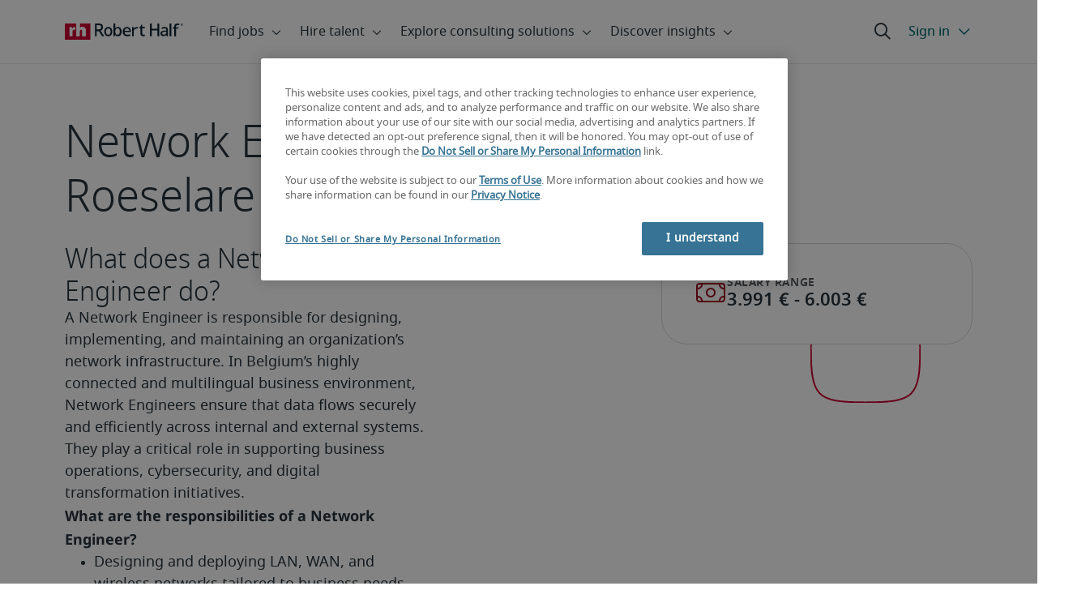

--- FILE ---
content_type: text/html;charset=utf-8
request_url: https://www.roberthalf.com/be/en/job-details/network-engineer/roeselare
body_size: 22679
content:
<!DOCTYPE HTML>
<html lang="en-BE">
    <head>
    <meta charset="UTF-8"/>
    <script defer="defer" type="text/javascript" src="/.rum/@adobe/helix-rum-js@%5E2/dist/rum-standalone.js"></script>
<link rel="icon" type="image/x-icon" href="/content/dam/roberthalf/favicon.png"/>
    <!-- Preconnect links -->
	<link rel="preconnect" href="https://www.google.com"/>
	<link rel="preconnect" href="https://cdn.cookielaw.org"/>
	<link rel="dns-prefetch" href="https://prdmir-online.roberthalf.com"/>
	<link rel="preconnect" href="https://www.googletagmanager.com"/>
    <link rel="preconnect" href="https://js.clrt.ai"/>
	
  		<link rel="preconnect" href="https://resources.roberthalfonline.com"/>
  	
    
    <meta name="template" content="full-width-page-content"/>
    <meta name="viewport" content="width=device-width, initial-scale=1"/>
    
    
        <meta name="robots" content="index, follow"/>
        
    
    
    

  
      <link rel="canonical" href="https://www.roberthalf.com/be/en/job-details/network-engineer/roeselare"/>
  
  


    



<!-- Language And Country
en-be
Country
be-->

<!-- OptanonConsentNoticeStart -->

  <link rel="dns-prefetch" href="https://cdn.cookielaw.org"/>
  <script id="onetrust-cdn" src="https://cdn.cookielaw.org/scripttemplates/otSDKStub.js" data-language="en-be" type="text/javascript" charset="UTF-8" data-domain-script="018e5c95-e047-7780-80f2-15d224859ff6" async fetchpriority="high"></script>
  <script type="text/javascript">
    function OptanonWrapper() {
      checkConsentValues();
    }
  </script>

<!-- OptanonConsentNoticeEnd -->

<!-- Check Cookie Value Start-->
<script type="text/javascript">
  var isPerformanceCookiesChecked = false;

  function checkConsentValues() {
    var consentRatio = getOptanonConsentRatio();
    var rhclBaseEl = document.querySelector("rhcl-base");
    var isPerformanceCookieEnabled = 'false' === "true";
    var consentAccepted = consentRatio != null && consentRatio.includes("2:1");

    if (consentAccepted) {
      isPerformanceCookiesChecked = true;
      var oneTrustEvent = new CustomEvent("rh-onetrust-accepted", { "detail": "vanilla js version of one trust event" });
      var oneTrustJSEvent = new CustomEvent("rh-onetrust-accepted-js", { "detail": "vanilla js version of one trust event" });
      document.dispatchEvent(oneTrustJSEvent);
      document.dispatchEvent(oneTrustEvent);
      if (isPerformanceCookieEnabled) {
        if (rhclBaseEl.hasAttribute("performance-cookie-disabled")) {
          rhclBaseEl.removeAttribute("performance-cookie-disabled");
        }
      }
    } else if (isPerformanceCookieEnabled) {
      rhclBaseEl.setAttribute("performance-cookie-disabled", true);
    }
  }

  window.setTimeout(checkConsentValues, 2000);

  function getCookie(cname) {
    var name = cname + '=';
    var decodedCookie = decodeURIComponent(document.cookie);
    var ca = decodedCookie.split(';');
    for (var i = 0; i < ca.length; i++) {
      var c = ca[i];
      while (c.charAt(0) == ' ') {
        c = c.substring(1);
      }
      if (c.indexOf(name) == 0) {
        return c.substring(name.length, c.length);
      }
    }
    return false;
  }

  function getOptanonConsentRatio() {
    const queryParams = new URLSearchParams(getCookie("OptanonConsent"));
    return queryParams.get('groups');
  }
</script>
<!-- Check Cookie Value End-->

<!-- TealiumStart -->

  <script type="text/javascript">
    var utag_data = {"pageType":null,"pageSection":"section","pageName":"English","countryCode":"be","currencyCode":"USD"};
    // This script is provided, don't change without consulting the analytics team
    (function (a, b, c, d) {
      a = 'https://tags.roberthalf.com/belgium2/prod/utag.js';
      b = document; c = 'script'; d = b.createElement(c); d.src = a; d.type = 'text/java' + c; d.async = true;
      a = b.getElementsByTagName(c)[0]; a.parentNode.insertBefore(d, a);
    })();
  </script>


  <script async defer src="/etc.clientlibs/roberthalf/clientlibs/clientlib-tealium.lc-4045ddcc1948e9043decb7264c4cb7f5-lc.min.js"></script>



<!-- TealiumEnd -->
<!-- InvocaStart -->

<!-- InvocaEnd -->

    


  <script>
    var salaryGuideGatingProperties = '{ enabled: false, redirectLocation: "null", key: "null" }';
    if (salaryGuideGatingProperties.redirectLocation && !salaryGuideGatingProperties.redirectLocation.endsWith(".html")) {
      salaryGuideGatingProperties.redirectLocation += ".html";
    }
    window.salaryGuideGatingProperties = salaryGuideGatingProperties;
    window.passesSalaryGuideGating = function() {
      if (
        salaryGuideGatingProperties.enabled != undefined &&
        salaryGuideGatingProperties.enabled.toString().toLowerCase() === "true" &&
        window.localStorage.getItem("salaryGuideGatingKey") != salaryGuideGatingProperties.key &&
        window.location.pathname != salaryGuideGatingProperties.redirectLocation
      ) {
        return false;
      }
      return true;
    }

  </script>


    <link media="print" rel="stylesheet" href="/etc.clientlibs/roberthalf/clientlibs/clientlib-base.lc-aadab028fda76fa101c57a36121a8a16-lc.min.css" type="text/css">


<script>
 let css = document.querySelector('link[media="print"]');
 if(css) {
  css.media = "all";
 }
</script>
<script>
  // window function to fetch UPO
  function getUPO() {
    try {
      const upoString = localStorage.getItem("unifiedProfileObject");
      if (!upoString) return {};

      const parsed = JSON.parse(decodeURIComponent(atob(upoString)));
      if (!parsed || typeof parsed !== 'object') return {};

      // Check if the country in UPO matches the current page's country
      const country = window?.pageObj?.__extrasettings__?.country;
      if (country && parsed.country && parsed.country.toLowerCase() !== country.toLowerCase()) {
        // If it doesn't match, clear the UPO
        Object.keys(parsed).forEach(key => parsed[key] = '');
      }

      return parsed;
    } catch (e) {
      console.warn("Error processing UPO:", e);
      return {};
    }
  }

  // window function to update UPO
  async function setUPO(unifiedProfileObject) {
    // when setting the upo, include the country if it is not already present
    try {
      if (!unifiedProfileObject.country) {
        unifiedProfileObject.country = window?.pageObj?.__extrasettings__?.country;
      }
    } catch (e) {
      console.warn("Error setting UPO country:", e);
    }
    const encodedString = btoa(encodeURIComponent(JSON.stringify(unifiedProfileObject)));
    localStorage.setItem("unifiedProfileObject", encodedString);
    await window.yieldToMain?.();
  }
</script>


  <script>
    window.addEventListener("rhcl-initialized", () => {
      window.setTimeout(handleClLoaded, 250);
    });

    // Backup in case events do not sync up
    window.setTimeout(handleClLoaded, 5000);

    function handleClLoaded() {
      document.querySelector('style[data-source="rh-slot-style"]')?.remove();
    }
  </script>
  




<link rel="preload stylesheet" as="style" href="https://resources.roberthalfonline.com/rhcl/v40.1.1/assets/libraries/fontawesome6/css/all.css"/>
<link rel="preload stylesheet" as="style" href="https://resources.roberthalfonline.com/rhcl/v40.1.1/css/rhcl.css"/>
<link rel="preload" href="https://resources.roberthalfonline.com/rhcl/v40.1.1/assets/Fonts/NotoSans/notosans-display-light-webfont.woff2" as="font" crossorigin/>
<link rel="preload" href="https://resources.roberthalfonline.com/rhcl/v40.1.1/assets/Fonts/NotoSans/notosans-display-webfont.woff2" as="font" crossorigin/>
<link rel="preload" href="https://resources.roberthalfonline.com/rhcl/v40.1.1/assets/Fonts/NotoSans/notosans-regular-webfont.woff2" as="font" crossorigin/>
<link rel="preload" href="https://resources.roberthalfonline.com/rhcl/v40.1.1/assets/Fonts/fontawesome6/fa-regular-400.woff2" as="font" crossorigin/>
<script type="module" src="https://resources.roberthalfonline.com/rhcl/v40.1.1/lib/rhcl.esm.js" async></script>
  <style data-source="rh-slot-style">
    [slot], rhcl-typography, rhcl-heading, rhcl-typeahead, .rhcl-typography,
     .rhcl-focused-search-block, .rhcl-block-paginated-feature, rhcl-modal,
      rhcl-block-stacking-cards, rhcl-block-focused-search, rhcl-search-bar,
      rhcl-button-group-wrapper, rhcl-block-paired-content, .cmp-rhcl-focused-block-wrapper
       .cmp-rhcl-stacking-cards-block-wrapper, .cmp-container { visibility: hidden; }

    [slot]{font-family: "Noto Sans Regular";}
    h1[slot],h2[slot],h3[slot],h4[slot],h5[slot],h6[slot],p[slot]{ font-family: "Noto Sans Display";}
  </style>
  
<script type="text/javascript">
    window.pageObj = {};
    izCountries = 'gb,de,fr,ch,cn,jp,cl,at,ae,be,nl,nz,hk,br,sg,au,lu'.split(",");
    naCountries = 'us,ca'.split(",");
    luxCountries = 'us,ca,de,be,gb,br,fr'.split(",");
    fomodCountries = 'nl'.split(",");
    euCountries = 'gb,de,fr,ch,at,ae,be,nl'.split(",");
    aemSettings = {
      "rh_account_creation": {
        accountCreateResendEmailEndpoint: 'https:\/\/prd\u002Ddr.gen.api.roberthalfonline.com\/salesforce\u002Dapi\/resend\u002Demail',
        accountRoutingMap: {
          "email": '',
          "resume": '',
          "candidate-email": '',
          "msjo": '',
          "login": '',
          "pendingAccount": '',
          // "expiredVerification": '',
          "candidateExpired": '',
          "clientExpired": '',
          "hasWebAccountClientOnly": '',
          "hasWebAccount": '',
        }
      },
        "rh_candidate_apply": {
            aiConsentEndpoint: 'https:\/\/prd\u002Ddr.rf.api.roberthalfonline.com\/candidate\u002Dapply\/update\u002Dai\u002Dconsent',
            accountCreateEndpoint:'https:\/\/prd\u002Ddr.rf.api.roberthalfonline.com\/candidate\u002Dapply\/create\u002Daccount',
            directAccountCreateEndpoint: 'https:\/\/prd\u002Ddr.rf.api.roberthalfonline.com\/candidate\u002Dapply\/create\u002Daccount',
            applyEndpoint:'https:\/\/prd\u002Ddr.rf.api.roberthalfonline.com\/candidate\u002Dapply\/job\u002Dapply',
            resendEmailEndpoint: 'https:\/\/prd\u002Ddr.gen.api.roberthalfonline.com\/salesforce\u002Dapi\/resend\u002Demail',
            submitResumeEndpoint:'https:\/\/prd\u002Ddr.rf.api.roberthalfonline.com\/candidate\u002Dapply\/submit\u002Dresume',
            resumeParseEndpoint:'https:\/\/prd\u002Ddr.rf.api.roberthalfonline.com\/parse\u002Dresume\/parse',
            xingUploadResumeEndpoint:'https:\/\/prd\u002Ddr.rf.api.roberthalfonline.com\/candidate\u002Dapply\/xing\u002Dresume',
            linkedInUploadResumeEndpoint:'https:\/\/prd\u002Ddr.rf.api.roberthalfonline.com\/candidate\u002Dapply\/job\u002Dapply\/linkedin\u002Dresume',
            geolocationEndpoint:'https:\/\/gen.api.roberthalfonline.com\/geocode\/getGeoByRegion?country_code=',
            googleGeoCodeEndpoint:'https:\/\/gen.api.roberthalfonline.com\/googlegeo\/getGeocode?address=',
            timezoneEndpoint:'https:\/\/prd\u002Ddr.gen.api.roberthalfonline.com\/timezone\/getTimezone',
            fetchSkills:'https:\/\/prd\u002Ddr.rf.api.roberthalfonline.com\/candidate\u002Dapply\/fetch\u002Dskills',
            patchSkills:'https:\/\/prd\u002Ddr.rf.api.roberthalfonline.com\/candidate\u002Dapply\/patch\u002Dskills',
            bearerAuthProfile: 'https:\/\/direct.roberthalf.com\/mobileapi\/services\/apexrest\/me\/profile?version=v5.0.0',
            jwtUnauthProfile:'https:\/\/direct.roberthalf.com\/mobileapi\/services\/apexrest\/me\/unauthprofile?version=v4.3.0',
            fetchResume:'https:\/\/prd\u002Ddr.rf.api.roberthalfonline.com\/candidate\u002Dapply\/job\u002Dapply\/fetch\u002Dresume',
            jobTypeValuesEndpoint:'https:\/\/gen.api.roberthalfonline.com\/iz\u002Dbranch\u002Dservice\/findJobTypeList',
            specializationValuesEndpoint:'https:\/\/gen.api.roberthalfonline.com\/iz\u002Dbranch\u002Dservice\/findSpecializationList',
            nearestOfficeValuesEndpoint:'https:\/\/gen.api.roberthalfonline.com\/iz\u002Dbranch\u002Dservice\/findOfficeList',
            xingPluginScript:'https:\/\/www.xing\u002Dshare.com\/plugins\/login_plugin.js',
            xingId:'82ac2657946cd0af3fa4',
            signInAppId:'0sp3w000001UJH5',
            signInDomain:'https:\/\/online.roberthalf.com',
            otpSendEndpoint:'https:\/\/direct.roberthalf.com\/mobileapi\/services\/apexrest\/me\/verify\/send',
            otpVerifyEndpoint:'https:\/\/direct.roberthalf.com\/mobileapi\/services\/apexrest\/me\/verify\/verifyCode',
        },
        "rh_client_payment" :{
            profileId:'EB9BBCE6\u002D70F7\u002D41BB\u002DB03B\u002DA8C27BB01D8E',
            accessKey: '75aac303597d3275b0b500ad25b06b6f',
            maintenanceMode: 'false',
            cybersourceEndpoint:'https:\/\/secureacceptance.cybersource.com\/embedded\/pay',
            invoiceEndpoint:'https:\/\/prd\u002Ddr.gen.api.roberthalfonline.com\/cpp',
        },
        "rh_job_search": {
            getAndSetSavedJobsEndpoint:'https:\/\/prd\u002Ddr.gen.api.roberthalfonline.com\/get\u002Dand\u002Dset\u002Djob\/query',
            jobAlertsEndpoint:'https:\/\/prd\u002Ddr.ma.api.roberthalfonline.com\/job\u002Dalerts\/subscribe',
            jobInterestEndpoint:'https:\/\/prd\u002Ddr.jps.api.roberthalfonline.com\/presented\u002Djob\/jobinterest',
            jobSearchEndpoint:'https:\/\/prd\u002Ddr.jps.api.roberthalfonline.com\/search',
            quickApplyEndpoint:'https:\/\/prd\u002Ddr.rf.api.roberthalfonline.com\/candidate\u002Dapply\/quick\u002Dapply',
            signInLink:'https:\/\/www.roberthalf.com\/login.rhlogin',
            jobSearchLocationTypeaheadEndpoint:'https:\/\/gen.api.roberthalfonline.com\/auto\u002Dcomplete\u002Daem\/search',
            feedbackDestinationEditAvailability:'avail',
            feedbackDestinationEditLocation:'loc',
            feedbackDestinationEditPayPreference:'pref',
            feedbackDestinationEditSkills:'skills',
            jobInterestFeedback:'https:\/\/prd\u002Ddr.rf.api.roberthalfonline.com\/candidate\u002Dapply\/feedback'
        },
        "rh_multistep_job_order" :{
            leadsProcessingEndpoint:'https:\/\/prd\u002Ddr.lp.api.roberthalfonline.com\/proxy\u002Dlead\u002Dprocessing\/send',
            jobFunctionTypeahead:'https:\/\/gen.api.roberthalfonline.com\/auto\u002Dcomplete\u002Daem\/job\u002Dfunction',
            skillSearch: 'https:\/\/prd\u002Ddr.gen.api.roberthalfonline.com\/sf\u002Dskills\/skillSearch',
            skillsRecommendation: 'https:\/\/prd\u002Ddr.gen.api.roberthalfonline.com\/sf\u002Dskills\/skillRecommendation',
            nearestOfficeValuesEndpoint: '',
            sfccRedirectUrl: 'https:\/\/online.roberthalf.com'
        },
        "rh_candidate_discovery": {
          candidateJobTitleTypeaheadEndpoint: 'https:\/\/gen.api.roberthalfonline.com\/auto\u002Dcomplete\u002Daem\/job\u002Dfunction',
          candidateLocationTypeaheadEndpoint: 'https:\/\/gen.api.roberthalfonline.com\/auto\u002Dcomplete\u002Daem\/search'
        },
        "rh_common": {
          accountCheckEndpoint:'https:\/\/prd\u002Ddr.gen.api.roberthalfonline.com\/check\u002Dstatus\/check?candidate_email=',
          geolocationEndpoint: 'https:\/\/qs01.int\u002Dqs\u002Dgen.api.roberthalfonline.com\/googlegeo\/getReverseGeocode',
          personDetailsEndpoint: '\/bin\/personDetails',
          isGeolocationTrackingEnabled: 'false',
          recaptchaEndpoint: 'https:\/\/prd\u002Ddr.gen.api.roberthalfonline.com\/recaptcha\/verify\u002Dtoken',
          page_section: 'Job Search',
          page_user_type: 'Client and Candidate',
          page_type: '',
          isLuxCountry: 'true',
          isBearerTokenEnabled: 'true',
          page_line_of_business: ''
        },
        "rh_target": {
          country: 'be',
          language: 'en',
          adminPath: '/be/en/job-details',
          canonicalPath: '/be/en/job-details/network-engineer/roeselare',
          title: 'Network Engineer Salary in Roeselare (Updated for 2026) | Robert Half',
          description: "Explore Network Engineer salary ranges in Roeselare ranging from 3.991 € to 6.003 € to facilitate your next salary discussion",
          robots: 'index,follow',
          excludeFromSiteSearch: 'true',
          excludeFromSitemap: '',
          excludeFromSiteimprove: '',
          pageSection: 'Job Search',
          pageType: '',
          userFocus: 'Client and Candidate',
          industryName :'',
          authorName :'By Robert Half',
          featuredImagePath: '/content/dam/roberthalf/Robert_Half_Talent_Solutions_Logo.png',
          thumbnailImagePath :'',
          publishedDate :'2026-01-21',
          categories :'',
          pageTags :'',
          pageLineOfBusiness: ''
        }
    };

    // set personal domains array from file
    try {
      aemSettings.rh_common.personalDomains = JSON.parse('[\x22gmail.com\x22,\x22yahoo.com\x22,\x22hotmail.com\x22,\x22outlook.com\x22,\x22icloud.com\x22,\x22ymail.com\x22,\x22sbcglobal.net\x22,\x22bellsouth.net\x22,\x22jourrapide.com\x22,\x22comcast.net\x22,\x22cox.net\x22,\x22live.com\x22,\x22att.net\x22,\x22telesyncglobal.com\x22,\x22yelesync.co.us\x22,\x22globalcom.com\x22,\x22msn.com\x22,\x22aol.com\x22,\x22yahoo.co.jp\x22,\x22yahoo.com.br\x22,\x22hotmail.co.uk\x22,\x22yahoo.ae\x22,\x22yahoo.at\x22,\x22yahoo.be\x22,\x22yahoo.ca\x22,\x22yahoo.ch\x22,\x22yahoo.cn\x22,\x22yahoo.co\x22,\x22yahoo.co.id\x22,\x22yahoo.co.il\x22,\x22yahoo.co.in\x22,\x22yahoo.co.kr\x22,\x22yahoo.co.nz\x22,\x22yahoo.co.th\x22,\x22yahoo.co.uk\x22,\x22yahoo.co.za\x22,\x22yahoo.com.ar\x22,\x22yahoo.com.au\x22,\x22yahoo.com.cn\x22,\x22yahoo.com.co\x22,\x22yahoo.com.hk\x22,\x22yahoo.com.is\x22,\x22yahoo.com.mx\x22,\x22yahoo.com.my\x22,\x22yahoo.com.ph\x22,\x22yahoo.com.ru\x22,\x22yahoo.com.sg\x22,\x22yahoo.com.tr\x22,\x22yahoo.com.tw\x22,\x22yahoo.com.vn\x22,\x22yahoo.cz\x22,\x22yahoo.de\x22,\x22yahoo.dk\x22,\x22yahoo.es\x22,\x22yahoo.fi\x22,\x22yahoo.fr\x22,\x22yahoo.gr\x22,\x22yahoo.hu\x22,\x22yahoo.ie\x22,\x22yahoo.in\x22,\x22yahoo.it\x22,\x22yahoo.jp\x22,\x22yahoo.net\x22,\x22yahoo.nl\x22,\x22yahoo.no\x22,\x22yahoo.pl\x22,\x22yahoo.pt\x22,\x22yahoo.ro\x22,\x22yahoo.ru\x22,\x22yahoo.se\x22,\x22hotmail.be\x22,\x22hotmail.ca\x22,\x22hotmail.ch\x22,\x22hotmail.co\x22,\x22hotmail.co.il\x22,\x22hotmail.co.jp\x22,\x22hotmail.co.nz\x22,\x22hotmail.co.za\x22,\x22hotmail.com.ar\x22,\x22hotmail.com.au\x22,\x22hotmail.com.br\x22,\x22hotmail.com.mx\x22,\x22hotmail.com.tr\x22,\x22hotmail.de\x22,\x22hotmail.es\x22,\x22hotmail.fi\x22,\x22hotmail.fr\x22,\x22hotmail.it\x22,\x22hotmail.kg\x22,\x22hotmail.kz\x22,\x22hotmail.my\x22,\x22hotmail.nl\x22,\x22hotmail.ro\x22,\x22hotmail.roor\x22,\x22hotmail.ru\x22,\x22gmail.co.za\x22,\x22gmail.com.au\x22,\x22gmail.com.br\x22,\x22gmail.ru\x22]');
    } catch(err) {
      console.error("Error parsing personalDomains: ", err);
      aemSettings.rh_common.personalDomains = [];
    }

    try {
      window.aemSettings.rh_regex = JSON.parse("{\x22emailGlobal\x22:\x22(?!.*\\\\.\\\\.)[\\\\\u002D\\\\w.]+@[\\\\w\\\\\u002D.]+\\\\.[A\u002DZa\u002Dz]{2,6}(?:,[\\\\\u002D\\\\w.]+@[\\\\w\\\\\u002D.]+\\\\.[A\u002DZa\u002Dz]{2,4}){0,4}\x22,\x22nameGlobal\x22:\x22^[^\\\\\\\\!\\\\@\\\\$\\\\%\\\\#\\\\\x26\\\\*\\\\:\\\\;\\\\+\\\\=\\\\d]+$\x22,\x22fourDigitZipCode\x22:\x22^\\\\d{4}$\x22,\x22fiveDigitZipCode\x22:\x22^\\\\d{5}$\x22,\x22bePhoneNumber\x22:\x22^(?!(\\\\+32))([\\\\s\\\\.\\\\\u002D\\\\(\\\\)]?\\\\d[\\\\s\\\\.\\\\\u002D\\\\(\\\\)]?){9,10}$\x22,\x22caZipCode\x22:\x22^([ABCEGHJKLMNPRSTVXYabceghjklmnprstvxy]\\\\d[A\u002DZa\u002Dz]\\\\s?\\\\d[A\u002DZa\u002Dz]\\\\d)$\x22,\x22dePhoneNumber\x22:\x22^(?:\\\\d[\\\\s\\\\\u002D]*){5,12}\\\\d$\x22,\x22gbPhoneNumber\x22:\x22^(?!\\\\+44)([\\\\s\\\\.\\\\\u002D\\\\(\\\\)]?\\\\d[\\\\s\\\\.\\\\\u002D\\\\(\\\\)]?){8,11}$\x22,\x22gbZipCode\x22:\x22^[A\u002DZa\u002Dz]{1,2}[0\u002D9]{1,2}[A\u002DZa\u002Dz]?(\\\\s*[0\u002D9][A\u002DZa\u002Dz]{1,2})?$\x22,\x22NAPhoneNumber\x22:\x22^(?!\\\\+1)([\\\\s\\\\.\\\\\u002D\\\\(\\\\)]?\\\\d[\\\\s\\\\.\\\\\u002D\\\\(\\\\)]?){10}$\x22,\x22auPhoneNumber\x22:\x22^(?!\\\\+61)([\\\\s\\\\.\\\\\u002D\\\\(\\\\)]?\\\\d[\\\\s\\\\.\\\\\u002D\\\\(\\\\)]?){9,10}$\x22,\x22frPhoneNumber\x22:\x22^(?!\\\\+33)([\\\\s\\\\.\\\\\u002D\\\\(\\\\)]?\\\\d[\\\\s\\\\.\\\\\u002D\\\\(\\\\)]?){10}$\x22,\x22brPhoneNumber\x22:\x22^(?!\\\\+55)([\\\\s\\\\.\\\\\u002D\\\\(\\\\)]?\\\\d[\\\\s\\\\.\\\\\u002D\\\\(\\\\)]?){9,12}$\x22,\x22brZipCode\x22:\x22^\\\\d{5}\u002D\\\\d{3}$\x22,\x22nlPhoneNumber\x22:\x22^(?!\\\\+31)([\\\\s\\\\.\\\\\u002D\\\\(\\\\)]?\\\\d[\\\\s\\\\.\\\\\u002D\\\\(\\\\)]?){9,10}$\x22,\x22nlZipCode\x22:\x22^[0\u002D9]{4}\\\\s?([A\u002DZa\u002Dz]{2})?$\x22,\x22hkPhoneNumber\x22:\x22^(?!\\\\+852)([\\\\s\\\\.\\\\\u002D\\\\(\\\\)]?\\\\d[\\\\s\\\\.\\\\\u002D\\\\(\\\\)]?){8}$\x22,\x22sgPhoneNumber\x22:\x22^(?!\\\\+65)([\\\\s\\\\.\\\\\u002D\\\\(\\\\)]?\\\\d[\\\\s\\\\.\\\\\u002D\\\\(\\\\)]?){8}$\x22,\x22sixDigitZipCode\x22:\x22^\\\\d{6}$\x22,\x22chPhoneNumber\x22:\x22^(?!\\\\+41)([\\\\s\\\\.\\\\\u002D\\\\(\\\\)]?\\\\d[\\\\s\\\\.\\\\\u002D\\\\(\\\\)]?){4,13}$\x22,\x22clPhoneNumber\x22:\x22^(?!\\\\+56)([\\\\s\\\\.\\\\\u002D\\\\(\\\\)]?\\\\d[\\\\s\\\\.\\\\\u002D\\\\(\\\\)]?){8,9}$\x22,\x22sevenDigitZipCode\x22:\x22^\\\\d{7}$\x22,\x22cnPhoneNumber\x22:\x22^(?!\\\\+86)([\\\\s\\\\.\\\\\u002D\\\\(\\\\)]?\\\\d[\\\\s\\\\.\\\\\u002D\\\\(\\\\)]?){5,12}$\x22,\x22jpPhoneNumber\x22:\x22^(?!\\\\+81)([\\\\s\\\\.\\\\\u002D\\\\(\\\\)]?\\\\d[\\\\s\\\\.\\\\\u002D\\\\(\\\\)]?){5,13}$\x22,\x22jpZipCode\x22:\x22^\\\\d{3}\u002D?\\\\d{4}$\x22,\x22nzPhoneNumber\x22:\x22^(?!\\\\+64)([\\\\s\\\\.\\\\\u002D\\\\(\\\\)]?\\\\d[\\\\s\\\\.\\\\\u002D\\\\(\\\\)]?){3,10}$\x22}");
    } catch(err) {
      console.error("Error parsing rh_regex: ", err);
    }

    pageObj.__extrasettings__ = {
        language: 'en',
        country: 'be'
    };

    try {
      window.rhcl_config_overrides = JSON.parse('{}');
    } catch(err) {
      window.rhcl_config_overrides = {};
      console.error("error parsing config overrides: ", err);
    }
</script>


  <script type="text/javascript">
    aemSettings.rh_common.recaptchaEndpoint = 'https:\/\/prd\u002Ddr.gen.api.roberthalfonline.com\/recaptcha\/verify\u002Dtoken';
  </script>











<title>Network Engineer Salary in Roeselare (Updated for 2026) | Robert Half</title>


























    <meta property="og:locale" content="en_BE"/>
    <meta property="og:updated_time" content="2025-10-07T20:25:57+0000"/>
    <meta property="og:type" content="website"/>
    
    

    
    
        <meta property="og:site_name" content="Robert Half Belgium"/>
        <meta property="og:image" content="https://www.roberthalf.com/content/dam/roberthalf/rh.png"/>
        <meta property="og:image:type" content="image/png"/>
        <meta property="og:image:width" content="500"/>
        <meta property="og:image:height" content="500"/>
        <meta property="og:image:alt" content="rh-logo"/>

        
        
            <meta property="og:url" content="https://www.roberthalf.com/be/en/job-details/network-engineer/roeselare"/>

            
            
                <meta property="og:title" content="Network Engineer Salary in Roeselare (Updated for 2026)"/>
                <meta property="og:description" content="Explore Network Engineer salary ranges in Roeselare ranging from 3.991 € to 6.003 € to facilitate your next salary discussion"/>
                <meta name="title" content="Network Engineer Salary in Roeselare (Updated for 2026)"/>
                <meta name="description" content="Explore Network Engineer salary ranges in Roeselare ranging from 3.991 € to 6.003 € to facilitate your next salary discussion"/>
            
        
    




    
    
        <meta property="og:publication_time" content="2023-12-14T00:39:48+0000"/>
    

  




    <script type="application/ld+json">
        {
            "@context": "http://schema.org",
            "@type": "WebPage",
            "name" : "Network Engineer",
            "url": "https://www.roberthalf.com/be/en/job-details/network-engineer/roeselare",
            "isPartOf": {
                "@type": "WebSite",
                "name": "Robert Half",
                "url": "https://www.roberthalf.com/be/en",
                "publisher": {
                    "type": "Organization",
                    "name": "Robert Half",
                    "legalName": "Robert Half Inc.",
                    "url": "https://www.roberthalf.com/be/en",
                    "@id": "https://www.roberthalf.com/be/en"
                }
            },
            "mainEntity": [{"@context":"http://schema.org","@type":"Occupation","name":"Network Engineer","description":"<h3>What does a Network Engineer do?</h3>A Network Engineer is responsible for designing, implementing, and maintaining an organization’s network infrastructure. In Belgium’s highly connected and multilingual business environment, Network Engineers ensure that data flows securely and efficiently across internal and external systems. They play a critical role in supporting business operations, cybersecurity, and digital transformation initiatives.<strong>What are the responsibilities of a Network Engineer?\t</strong><ul><li>Designing and deploying LAN, WAN, and wireless networks tailored to business needs.</li><li>Monitoring network performance and troubleshooting connectivity issues.</li><li>Configuring and maintaining routers, switches, firewalls, and VPNs.</li><li>Ensuring network security through firewalls, intrusion detection systems, and access controls.</li><li>Collaborating with IT teams to support cloud integration and hybrid environments.</li><li>Documenting network configurations, procedures, and system updates.</li><li>Managing network-related projects, including upgrades and migrations.</li><li>Staying up to date with emerging technologies and best practices in networking and cybersecurity.</li></ul>","estimatedSalary":{"@type":"MonetaryAmountDistribution","minValue":"3991","maxValue":"6003","name":"base","duration":"P1Y","currency":"EUR","percentile25":"3991","median":"5116","percentile75":"6003"},"occupationLocation":{"@type":"City","name":"Roeselare, BE"}}],
            "mainEntityOfPage": "https://www.roberthalf.com/be/en/job-details/network-engineer/roeselare"
        }
    </script>
    
        <script type="text/javascript">
            window.addEventListener("load",function(){try{var b=document.querySelector("#articleSchema"),a=document.querySelector("#jobpostingSchema"),c=document.querySelector("#occupationSchema");b&&updateArticleSchema(b);a&&updateJobpostingSchema(a);c&&updateOccupationSchema(c)}catch(d){console.log(d)}});
var updateArticleSchema=function(b){var a=removeTags(b.text);a=JSON.parse(a);null!=a.articleBody&&""!==a.articleBody||replaceNullAndEmptyAttribute(a,"articleBody");null!=a.headline&&""!==a.headline||replaceNullAndEmptyAttribute(a,"headline");b.html(JSON.stringify(a))},updateJobpostingSchema=function(b){var a=removeTags(b.text);a=JSON.parse(a);null!=a.description&&""!=a.description||replaceNullAndEmptyAttribute(a,"description");null!=a.title&&""!=a.title||replaceNullAndEmptyAttribute(a,"title");b.html(JSON.stringify(a))},
updateOccupationSchema=function(b){var a=removeTags(b.text);a=JSON.parse(a);null!=a.description&&""!=a.description||replaceNullAndEmptyAttribute(a,"description");null!=a.name&&""!=a.name||replaceNullAndEmptyAttribute(a,"name");b.html(JSON.stringify(a))},removeTags=function(b){if(null===b||""===b)return!1;b=b.toString();b=b.replace(/(<([^>]+)>)/gi,"");return b.replace(/\r?\n|\r/g,"")},replaceNullAndEmptyAttribute=function(b,a){var c=document.querySelector("[heading-tag\x3d'h1']");c?(c=b.attr("headline"),
b[a]=c&&c.text?c.text:""):(c=document.querySelector("h1"),b[a]=c&&c.text?c.text:"")};
        </script>
    
    
    




<script async defer src="/etc.clientlibs/roberthalf/clientlibs/clientlib-clientId.lc-816e4fe05c72b7567d3214430c031c84-lc.min.js"></script>





<script type="text/javascript">
  function ready(a){if("function"!==typeof a)throw Error("Argument passed to ready should be a function");"loading"!=document.readyState?a():document.addEventListener?document.addEventListener("DOMContentLoaded",a,{once:!0}):document.attachEvent("onreadystatechange",function(){"loading"!=document.readyState&&a()})};
</script>

<script async defer src="/etc.clientlibs/roberthalf/clientlibs/clientlib-base.lc-9dc1360bb71e05d7d69958512fa97f25-lc.min.js"></script>







    
    

    
    
    

    

    
    
    
    
    <script async src="/etc.clientlibs/core/wcm/components/commons/datalayer/v2/clientlibs/core.wcm.components.commons.datalayer.v2.lc-1e0136bad0acfb78be509234578e44f9-lc.min.js"></script>


    
    <script async src="/etc.clientlibs/core/wcm/components/commons/datalayer/acdl/core.wcm.components.commons.datalayer.acdl.lc-bf921af342fd2c40139671dbf0920a1f-lc.min.js"></script>



    
    
    <script async src="https://js.clrt.ai/13995.js" type="text/javascript"></script>
</head>
    <body class="page basicpage" id="page-3bdc504477" data-cmp-link-accessibility-enabled data-cmp-link-accessibility-text="opens in a new tab" data-cmp-data-layer-enabled data-cmp-data-layer-name="adobeDataLayer">
        <script>
          var dataLayerName = 'adobeDataLayer' || 'adobeDataLayer';
          window[dataLayerName] = window[dataLayerName] || [];
          window[dataLayerName].push({
              page: JSON.parse("{\x22page\u002D3bdc504477\x22:{\x22@type\x22:\x22roberthalf\/components\/structure\/page\/page\x22,\x22repo:modifyDate\x22:\x222025\u002D10\u002D07T20:25:57Z\x22,\x22dc:title\x22:\x22JD\u002D02 | Role Details \u002D shell page\x22,\x22dc:description\x22:\x22Explore {jobTitle} salary ranges {locationPrefix} {location} ranging from {25\u002Dsalary} to {75\u002Dsalary} to facilitate your next salary discussion\x22,\x22xdm:template\x22:\x22\/conf\/roberthalf\/settings\/wcm\/templates\/full\u002Dwidth\u002Dpage\u002Dcontent\x22,\x22xdm:language\x22:\x22en\u002DBE\x22,\x22xdm:tags\x22:[],\x22repo:path\x22:\x22\/content\/roberthalf\/be\/en\/job\u002Ddetails.html\x22}}"),
              event:'cmp:show',
              eventInfo: {
                  path: 'page.page\u002D3bdc504477'
              }
          });
        </script>
        
        
            




            

     <rhcl-base path="https://resources.roberthalfonline.com/rhcl/v40.1.1" locale="en-BE"></rhcl-base>

<div class="root container-fluid cmp-container">

    
    <div id="container-da5f14ae6e" class="cmp-container">
        


<div class="aem-Grid aem-Grid--12 aem-Grid--default--12 ">
    
    <div class="experiencefragment aem-GridColumn aem-GridColumn--default--12">
<div id="experiencefragment-ca4ead7c74" class="cmp-experiencefragment cmp-experiencefragment--header">


    
    
    
    <div id="container-2c5793d011" class="cmp-container">
        
        <div class="root container-fluid cmp-container">

    
    
  <div class="cq-placeholder" data-emptytext="Navigation: Header">
  </div>
  
  <div id="header-c3018fb27c" class="cmp-container">
    
    
         <div id="skipToMainContent" data-skipToMainContent-label="Skip to Main Content"></div>
         
          <script>
            // needs to run once on any page with a nav header
            function identifyFirstComponent() {
              try {
                const excludedTags = ["RHCL-BLOCK-NAVIGATION", "RHCL-BLOCK-COOKIE-BAR"];
                const rhclContentBlocks = Array.from(document.querySelectorAll("body *"))
                  .filter(
                    (elem) =>
                      elem.tagName.startsWith("RHCL-BLOCK") ||
                      elem.classList.contains("rh-homepage-hero") ||
                      elem.classList.contains("rh-first-component")
                  )
                  .filter((elem) => !excludedTags.includes(elem.tagName));
                const maxTries = 10;
                let tries = 1;
                const nav = document.querySelector("rhcl-block-navigation");
                if (nav && nav.getAttribute("background") == "transparent") {
                  // find first component
                  if (rhclContentBlocks.length > 0) {
                    rhclContentBlocks[0].setAttribute(
                      "data-first-component-padded",
                      "true"
                    );
                  } else {
                    tries++;
                    if (tries <= maxTries) {
                      setTimeout(identifyFirstComponent, 500);
                    }
                  }
                } else {
                  const hero = document.querySelector(".rh-homepage-hero");
                  if (hero) {
                    hero.removeAttribute("data-first-component-padded");
                  }
                }
              } catch (error) {
                console.log(error);
              }
            }
            window.ready(() => {
              identifyFirstComponent();
            });

          </script>
        
        
          <rhcl-block-navigation branding-destination="/be/en" account-menu-label="My account" branding-external="false" branding-title="Robert Half" sign-in-label="Sign in" sign-in-destination="https://roberthalf.prato.be" sign-in-external="true" background="white" theme="light" enable-sign-in-menu="true">
        
          
        
          





	<rhcl-navigation-item slot="navigation-item" destination="/be/en/find-jobs" label="Find jobs" cta-heading-label="Control your career. Find the right role for you — remote, hybrid or on-site." cta-label="Find your next job" cta-destination="/be/en/find-jobs" cta-external="false" cta-variant="primary">

		
			

      
      
  
  
  
  
  
  
  
  
  
  
  
  

  
  
  
  
  
  
  
  
  
  
  
  
  
  
  
  

  <!-- using dynamic media template -->

  
    <img slot="accent-image" loading="lazy" fetchpriority="low" sizes="(min-width: 1024px) 307px,(min-width: 768px) 230px,(min-width: 0px) 288px" srcset="https://s7d9.scene7.com/is/image/roberthalfintl/sq1-nav-findjobs?$Squircle1-Large-1x$&amp;fmt=webp-alpha 307w,https://s7d9.scene7.com/is/image/roberthalfintl/sq1-nav-findjobs?$Squircle1-Medium-1x$&amp;fmt=webp-alpha 230w,https://s7d9.scene7.com/is/image/roberthalfintl/sq1-nav-findjobs?$Squircle1-Small-1x$&amp;fmt=webp-alpha 288w" src="https://s7d9.scene7.com/is/image/roberthalfintl/sq1-nav-findjobs?$Squircle1-Large-1x$&fmt=webp-alpha" alt aria-hidden="true"/>
  

  

  


		

		<rhcl-list-base slot="secondary-nav-content">
				
					<rhcl-menu-link slot="item">
						<a slot="item" href="/be/en/jobs">Search jobs now</a>
											
					</rhcl-menu-link>
                    
				
					<rhcl-menu-link slot="item">
						<a slot="item" href="/be/en/find-jobs/upload-resume">Find the right job type for you</a>
											
					</rhcl-menu-link>
                    
				
					<rhcl-menu-link slot="item">
						<a slot="item" href="/be/en/find-jobs/partner">Explore how we help job seekers</a>
											
					</rhcl-menu-link>
                    
				
		</rhcl-list-base>



		


		

	</rhcl-navigation-item>






	<rhcl-navigation-item slot="navigation-item" destination="/be/en/hire-talent" label="Hire talent" cta-heading-label=" We’re ready to help you hire talent at every level, from office support roles to C-suite. " cta-label="Hire talent" cta-destination="/be/en/hire-talent" cta-external="false" cta-variant="primary">

		
			

      
      
  
  
  
  
  
  
  
  
  
  
  
  

  
  
  
  
  
  
  
  
  
  
  
  
  
  
  
  

  <!-- using dynamic media template -->

  
    <img slot="accent-image" loading="lazy" fetchpriority="low" sizes="(min-width: 1024px) 307px,(min-width: 768px) 230px,(min-width: 0px) 288px" srcset="https://s7d9.scene7.com/is/image/roberthalfintl/sq1-nav-hiretalent?$Squircle1-Large-1x$&amp;fmt=webp-alpha 307w,https://s7d9.scene7.com/is/image/roberthalfintl/sq1-nav-hiretalent?$Squircle1-Medium-1x$&amp;fmt=webp-alpha 230w,https://s7d9.scene7.com/is/image/roberthalfintl/sq1-nav-hiretalent?$Squircle1-Small-1x$&amp;fmt=webp-alpha 288w" src="https://s7d9.scene7.com/is/image/roberthalfintl/sq1-nav-hiretalent?$Squircle1-Large-1x$&fmt=webp-alpha" alt aria-hidden="true"/>
  

  

  


		

		<rhcl-list-base slot="secondary-nav-content" headline="Recruitment">
				
					<rhcl-menu-link slot="item">
						<a slot="item" href="/be/en/hire-talent/flexible-recruitment">Flexible talent</a>
											
					</rhcl-menu-link>
                    
				
					<rhcl-menu-link slot="item">
						<a slot="item" href="/be/en/hire-talent/permanent-recruitment">Permanent talent</a>
											
					</rhcl-menu-link>
                    
				
					<rhcl-menu-link slot="item">
						<a slot="item" href="/be/en/hire-talent/interim-management">Interim management</a>
											
					</rhcl-menu-link>
                    
				
					<rhcl-menu-link slot="item">
						<a slot="item" href="/be/en/hire-talent/partner">Learn how we work with you</a>
											
					</rhcl-menu-link>
                    
				
		</rhcl-list-base>



		<rhcl-list-base slot="secondary-nav-content" headline="Retained services">
			
				<rhcl-menu-link slot="item">
					<a slot="item" href="/be/en/hire-talent/executive-search">Executive search</a>
					
				</rhcl-menu-link>
                
			
		</rhcl-list-base>


		<rhcl-list-base slot="gradient-content" headline="Areas of expertise" layout="column">
			
				<rhcl-menu-link slot="item">
					<a slot="item" href="/be/en/finance-accounting">Finance and accounting</a>
					
				</rhcl-menu-link>
                
			
				<rhcl-menu-link slot="item">
					<a slot="item" href="/be/en/it-digital">IT and digital</a>
					
				</rhcl-menu-link>
                
			
				<rhcl-menu-link slot="item">
					<a slot="item" href="/be/en/legal">Legal</a>
					
				</rhcl-menu-link>
                
			
				<rhcl-menu-link slot="item">
					<a slot="item" href="/be/en/administration-office-support">Administrative and office support</a>
					
				</rhcl-menu-link>
                
			
				<rhcl-menu-link slot="item">
					<a slot="item" href="/be/en/human-resources">Human resources</a>
					
				</rhcl-menu-link>
                
			
		</rhcl-list-base>

	</rhcl-navigation-item>






	<rhcl-navigation-item slot="navigation-item" destination="/be/en/consulting" label="Explore consulting solutions" cta-heading-label="See how our consulting capabilities can help transform your business." cta-label="Explore consulting solutions" cta-destination="/be/en/consulting" cta-external="true" cta-variant="primary">

		
			

      
      
  
  
  
  
  
  
  
  
  
  
  
  

  
  
  
  
  
  
  
  
  
  
  
  
  
  
  
  

  <!-- using dynamic media template -->

  
    <img slot="accent-image" loading="lazy" fetchpriority="low" sizes="(min-width: 1024px) 307px,(min-width: 768px) 230px,(min-width: 0px) 288px" srcset="https://s7d9.scene7.com/is/image/roberthalfintl/sq1-nav-exploreconsultingsolutions?$Squircle1-Large-1x$&amp;fmt=webp-alpha 307w,https://s7d9.scene7.com/is/image/roberthalfintl/sq1-nav-exploreconsultingsolutions?$Squircle1-Medium-1x$&amp;fmt=webp-alpha 230w,https://s7d9.scene7.com/is/image/roberthalfintl/sq1-nav-exploreconsultingsolutions?$Squircle1-Small-1x$&amp;fmt=webp-alpha 288w" src="https://s7d9.scene7.com/is/image/roberthalfintl/sq1-nav-exploreconsultingsolutions?$Squircle1-Large-1x$&fmt=webp-alpha" alt aria-hidden="true"/>
  

  

  


		

		



		


		<rhcl-list-base slot="gradient-content" headline="AREAS OF EXPERTISE" layout="column-two">
			
				<rhcl-menu-link slot="item" description="Cloud • Cybersecurity • Data and analytics • Data privacy • Intelligent automation • IT service desk ">
					<a slot="item" href="/be/en/consulting/it">IT</a>
					
				</rhcl-menu-link>
                
			
				<rhcl-menu-link slot="item" description="Internal audit • Regulatory compliance • Financial crimes compliance • Risk management • Sarbanes-Oxley">
					<a slot="item" href="/be/en/consulting/risk-compliance-audit">Risk, audit and compliance</a>
					
				</rhcl-menu-link>
                
			
				<rhcl-menu-link slot="item" description="Finance transformation • Process optimization • Finance technology and data • Reporting and compliance • Cost and performance management ">
					<a slot="item" href="/be/en/consulting/finance-accounting">Finance and accounting</a>
					
				</rhcl-menu-link>
                
			
				<rhcl-menu-link slot="item" description="Digital transformation • Marketing services • Marketing technology • Creative and design ">
					<a slot="item" href="/be/en/consulting/marketing">Digital, marketing and customer experience</a>
					
				</rhcl-menu-link>
                
			
				<rhcl-menu-link slot="item" description="Data privacy • Legal consulting • Transaction services">
					<a slot="item" href="/be/en/consulting/legal">Legal</a>
					
				</rhcl-menu-link>
                
			
				<rhcl-menu-link slot="item" description="Contact centers • Sustainability • Operational effectiveness • Supply chain • Sourcing and procurement">
					<a slot="item" href="/be/en/consulting/administrative">Customer service, administrative and operations</a>
					
				</rhcl-menu-link>
                
			
				<rhcl-menu-link slot="item" description="HR transformation • Employee experience • Managed talent • Future of work • Organizational transformation">
					<a slot="item" href="/be/en/consulting/human-resources">Human resources</a>
					
				</rhcl-menu-link>
                
			
		</rhcl-list-base>

	</rhcl-navigation-item>






	<rhcl-navigation-item slot="navigation-item" destination="/be/en/insights" label="Discover insights" cta-heading-label="Make smarter decisions with the latest hiring trends and career insights." cta-label="Discover Insights" cta-destination="/be/en/insights" cta-external="true" cta-variant="primary">

		
			

      
      
  
  
  
  
  
  
  
  
  
  
  
  

  
  
  
  
  
  
  
  
  
  
  
  
  
  
  
  

  <!-- using dynamic media template -->

  
    <img slot="accent-image" loading="lazy" fetchpriority="low" sizes="(min-width: 1024px) 307px,(min-width: 768px) 230px,(min-width: 0px) 288px" srcset="https://s7d9.scene7.com/is/image/roberthalfintl/sq1-nav-discoverinsights?$Squircle1-Large-1x$&amp;fmt=webp-alpha 307w,https://s7d9.scene7.com/is/image/roberthalfintl/sq1-nav-discoverinsights?$Squircle1-Medium-1x$&amp;fmt=webp-alpha 230w,https://s7d9.scene7.com/is/image/roberthalfintl/sq1-nav-discoverinsights?$Squircle1-Small-1x$&amp;fmt=webp-alpha 288w" src="https://s7d9.scene7.com/is/image/roberthalfintl/sq1-nav-discoverinsights?$Squircle1-Large-1x$&fmt=webp-alpha" alt aria-hidden="true"/>
  

  

  


		

		<rhcl-list-base slot="secondary-nav-content">
				
					<rhcl-menu-link slot="item">
						<a slot="item" href="/be/en/insights/salary-guide">2026 Salary Guide</a>
											
					</rhcl-menu-link>
                    
				
					<rhcl-menu-link slot="item">
						<a slot="item" href="/be/en/insights/successful-recruitment-2023">Successfully recruiting: candidates insights</a>
											
					</rhcl-menu-link>
                    
				
					<rhcl-menu-link slot="item">
						<a slot="item" href="/be/en/insights/emotional-intelligence-workplace">Emotional intelligence at the workplace report</a>
											
					</rhcl-menu-link>
                    
				
					<rhcl-menu-link slot="item">
						<a slot="item" href="/be/en/insights/qa-workplace-checklist">Adaptability quotient checklist</a>
											
					</rhcl-menu-link>
                    
				
					<rhcl-menu-link slot="item">
						<a slot="item" href="/be/en/about/press">Press Room</a>
											
					</rhcl-menu-link>
                    
				
		</rhcl-list-base>



		


		<rhcl-list-base slot="gradient-content" headline="Trending topics" layout="column">
			
				<rhcl-menu-link slot="item">
					<a slot="item" href="/be/en/insights/salary-hiring-trends">Salary and hiring trends</a>
					
				</rhcl-menu-link>
                
			
				<rhcl-menu-link slot="item">
					<a slot="item" href="/be/en/insights/flexible-working">Flexible working</a>
					
				</rhcl-menu-link>
                
			
				<rhcl-menu-link slot="item">
					<a slot="item" href="/be/en/insights/competitive-advantage">Competitive advantage</a>
					
				</rhcl-menu-link>
                
			
				<rhcl-menu-link slot="item">
					<a slot="item" href="/be/en/insights/work-life-balance">Work/life balance</a>
					
				</rhcl-menu-link>
                
			
				<rhcl-menu-link slot="item">
					<a slot="item" href="/be/en/insights/diversity-equity-inclusion">Diversity, equity and inclusion</a>
					
				</rhcl-menu-link>
                
			
		</rhcl-list-base>

	</rhcl-navigation-item>

        
        
        
          
            <rhcl-site-search slot="site-search" search-destination="/be/en/search?param=:1" max-results="3" theme="light" prevent-redirect="true">
                
                    <a slot="quick-link" href="/be/en/offices"><rhcl-typography variant="body2">Our locations</rhcl-typography></a>
                
                    <a slot="quick-link" href="/be/en/jobs"><rhcl-typography variant="body2">Browse jobs</rhcl-typography></a>
                
            </rhcl-site-search>
          
          
          	<rhcl-list-base slot="sign-in-menu" variant="none">
    			<rhcl-menu-link slot="item" label="Job seeker account" destination="https://online.roberthalf.com/s/en-BE/login?a=RH&amp;c=BE&amp;d=en_BE&amp;language=en_BE" external="true">
    			</rhcl-menu-link>
          	
    			<rhcl-menu-link slot="item" label="Approve timesheets" destination="https://roberthalf.prato.be" external="true">
    			</rhcl-menu-link>
          	</rhcl-list-base>
          
          
            <rhcl-list slot="account-menu" data-header-menu-endpoint="/graphql/execute.json/roberthalf/headerMenuItems" data-folder-path="/content/dam/roberthalf/content-fragments/en_be/account-menu-links" data-account-menu-config="{&#34;[lux-tokens:lightning-page]&#34;:&#34;https://online.roberthalf.com/s&#34;,&#34;[lux-tokens:visualforce-page]&#34;:&#34;https://online.roberthalf.com&#34;,&#34;[lux-tokens:rhdirect-page]&#34;:&#34;https://online.roberthalf.com/mpredirect&#34;,&#34;[site:url]&#34;:&#34;https://www.roberthalf.com/&#34;}" headline=""/>
          
            </rhcl-block-navigation>
        
    
      
  </div>
    
    
<script src="/etc.clientlibs/roberthalf/components/structure/header/clientlibs.lc-d2e0fa001fb7e7555b934a43335ca423-lc.min.js"></script>




</div>

        
    </div>

</div>

    
</div>
<div class="root container-fluid cmp-container aem-GridColumn aem-GridColumn--default--12">

    
    <div id="container-1c7fe1b88c" class="cmp-container">
        


<div class="aem-Grid aem-Grid--12 aem-Grid--default--12 ">
    
    <div class="root container-fluid cmp-container aem-GridColumn aem-GridColumn--default--12">



  <script type="text/javascript">
  window.ready(function () {
  // check for salary data
  if(aemSettings.roleDetailsHasNoData == "true" && aemSettings.isEditMode == "false") {
    // Redirect to /job-details-all page if role details search does not return any data
    window.location.href = aemSettings.roleDetailsErrorPage;
  }

  // transfer headline to DCB

  let jobTitle = document
    .querySelector('.rh-role-details-data')
    ?.getAttribute("data-job-title");

  let dcb = document.querySelector("rhcl-block-dynamic-cards");
  if (jobTitle && dcb) {
    dcb.setAttribute(
      "headline",
      dcb.getAttribute("data-original-headline").replace("{jobTitle}", jobTitle)
    );
  }
  
  // Check for nationalRedirect in query parameters
  const urlParams = new URLSearchParams(window.location.search);
  const nationalRedirectOrigin = urlParams.get("nationalRedirect");

  // Attach toast if nationalRedirectOrigin exists
  if (nationalRedirectOrigin) {
    let copyText = aemSettings?.rh_salary_category_search?.nationalRedirectToastMessage ?? "";
    copyText = copyText.replace("[token:location]", decodeURIComponent(nationalRedirectOrigin));
    const toastElement = document.createElement("rhcl-toast");
    toastElement.setAttribute("theme", "info");
    toastElement.setAttribute("with-icon", "true");
    toastElement.setAttribute("copy", copyText);

    const toastPlaceholder = document.getElementById("toast-placeholder");
    if (toastPlaceholder) {
      toastPlaceholder.appendChild(toastElement);
    }
  }
});
</script>
  <style>
  .rh-role-details__standalone-headline{display:block;margin-top:var(--spacing-block-outer-default)}.rh-role-details-data{background-image:-webkit-gradient(linear,left top,left bottom,from(var(--rhcl-background-secondary-sandstone)),to(transparent));background-image:linear-gradient(to bottom,var(--rhcl-background-secondary-sandstone),transparent);border-radius:var(--rhcl-border-radius-sm);-webkit-box-shadow:var(--rhcl-elevation--box-8);box-shadow:var(--rhcl-elevation--box-8);margin-bottom:var(--rhcl-spacing-12-x);margin-top:var(--rhcl-spacing-12-x);padding-bottom:var(--rhcl-spacing-6-x);padding-top:var(--rhcl-spacing-8-x)}@media screen and (min-width:768px){.rh-role-details-data{border-radius:var(--rhcl-border-radius-md);padding-bottom:var(--rhcl-spacing-12-x);padding-top:var(--rhcl-spacing-16-x)}}@media screen and (min-width:1024px){.rh-role-details-data{border-radius:var(--rhcl-border-radius-lg)}}.rh-role-details-data__heading{-webkit-box-align:center;-ms-flex-align:center;align-items:center;display:-webkit-box;display:-ms-flexbox;display:flex;margin-bottom:var(--rhcl-spacing-6-x)}@media screen and (min-width:768px){.rh-role-details-data__heading{-webkit-box-pack:center;-ms-flex-pack:center;justify-content:center}}.rh-role-details-data__heading rhcl-icon{display:none}@media screen and (min-width:768px){.rh-role-details-data__heading rhcl-icon{color:var(--rhcl-text-secondary);display:inline-block;margin-right:var(--rhcl-spacing-3-x)}}.rh-role-details-data__salary-range{margin-bottom:var(--rhcl-spacing-12-x)}.rh-role-details-data__table-wrapper,.rh-role-details-data__upper{padding-left:var(--rhcl-spacing-4-x);padding-right:var(--rhcl-spacing-4-x)}@media screen and (min-width:768px){.rh-role-details-data__table-wrapper,.rh-role-details-data__upper{padding-left:var(--primary-spacing-contained-scaling-inset-02);padding-right:var(--primary-spacing-contained-scaling-inset-02)}}.rh-role-details-data__percentile{text-align:center}.rh-role-details-data__percentile-heading{-webkit-box-align:center;-ms-flex-align:center;align-items:center;background-color:var(--rhcl-background-light-default);border:1px solid var(--rhcl-interaction-light-border);border-radius:75pt;display:-webkit-box;display:-ms-flexbox;display:flex;margin:0 auto;margin-bottom:var(--rhcl-spacing-4-x);padding:var(--rhcl-spacing-2-x) var(--primary-spacing-contained-scaling-inset-04);width:-webkit-fit-content;width:-moz-fit-content;width:fit-content}@media screen and (min-width:768px){.rh-role-details-data__percentile-heading{margin-bottom:var(--rhcl-spacing-6-x)}.rh-role-details-data__percentile-heading rhcl-icon{display:none}}.rh-role-details-data__percentile-heading--low rhcl-icon{color:var(--rhcl-data-visualization-primary-solid-01)}.rh-role-details-data__percentile-heading--mid rhcl-icon{color:var(--rhcl-data-visualization-primary-solid-02)}.rh-role-details-data__percentile-heading--high rhcl-icon{color:var(--rhcl-data-visualization-primary-solid-03)}.rh-role-details-data__percentile-value{margin-bottom:var(--rhcl-spacing-4-x)}@media screen and (min-width:768px){.rh-role-details-data__percentile-value{margin-bottom:var(--rhcl-spacing-6-x)}}.rh-role-details-data__percentile-bar,.rh-role-details-data__percentile-triangle{display:none}@media screen and (min-width:768px){.rh-role-details-data__percentile-bar{-webkit-box-orient:vertical;-webkit-box-direction:normal;display:-webkit-box;display:-ms-flexbox;display:flex;-ms-flex-direction:column;flex-direction:column;height:24px;margin-bottom:var(--rhcl-spacing-10-x);margin-left:calc(var(--bs-gutter-x)/2*-1 + 1.5px);margin-right:calc(var(--bs-gutter-x)/2*-1 + 1.5px)}.rh-role-details-data__percentile-bar-triangle{border-left:8px solid transparent;border-right:8px solid transparent;border-top:8px solid #000;height:0;margin:0 auto;margin-bottom:var(--rhcl-spacing-2-x);width:0}.rh-role-details-data__percentile-bar-triangle--low{border-top-color:var(--rhcl-data-visualization-primary-solid-01)}.rh-role-details-data__percentile-bar-triangle--mid{border-top-color:var(--rhcl-data-visualization-primary-solid-02)}.rh-role-details-data__percentile-bar-triangle--high{border-top-color:var(--rhcl-data-visualization-primary-solid-03)}.rh-role-details-data__percentile-bar--low{--rh-sg-bar-triangle-color:var(--rhcl-data-visualization-primary-solid-01);background-color:var(--rhcl-data-visualization-primary-solid-01);border-bottom-left-radius:75pt;border-top-left-radius:75pt}.rh-role-details-data__percentile-bar--mid{--rh-sg-bar-triangle-color:var(--rhcl-data-visualization-primary-solid-02);background-color:var(--rhcl-data-visualization-primary-solid-02)}.rh-role-details-data__percentile-bar--high{--rh-sg-bar-triangle-color:var(--rhcl-data-visualization-primary-solid-03);background-color:var(--rhcl-data-visualization-primary-solid-03);border-bottom-right-radius:75pt;border-top-right-radius:75pt}}.rh-role-details-data__percentile-copy{margin-bottom:var(--rhcl-spacing-6-x)}@media screen and (min-width:768px){.rh-role-details-data__percentile-copy{margin-bottom:0}}.rh-role-details-data__percentile-copy rhcl-heading{display:block;margin-bottom:var(--rhcl-spacing-2-x)}@media screen and (min-width:768px){.rh-role-details-data__percentile-copy rhcl-heading{margin-bottom:var(--rhcl-spacing-6-x)}}.rh-role-details-data__legal-copy{display:block;margin-top:var(--rhcl-spacing-8-x)}.rh-role-details-data__results-copy{display:block}.rh-role-details-data__lower{border-top:1px solid var(--rhcl-interaction-light-border);margin-top:var(--rhcl-spacing-10-x);padding-top:var(--rhcl-spacing-12-x)}.rh-role-details-data__table-heading{display:block;margin-bottom:var(--rhcl-spacing-12-x)}.rh-role-details-data__table-wrapper rhcl-button{display:block;margin:0 auto;margin-top:var(--rhcl-spacing-6-x);text-align:center}
</style>

  
    <rhcl-block-paired-content variant="wide-data">
      <h1 slot="headline">Network Engineer in Roeselare</h1>
      <rhcl-copy-section slot="section">
        <h2 slot="headline"></h2>
        <h3>What does a Network Engineer do?</h3><rhcl-typography slot="">A Network Engineer is responsible for designing, implementing, and maintaining an organization’s network infrastructure. In Belgium’s highly connected and multilingual business environment, Network Engineers ensure that data flows securely and efficiently across internal and external systems. They play a critical role in supporting business operations, cybersecurity, and digital transformation initiatives.</rhcl-typography><rhcl-typography slot=""><strong>What are the responsibilities of a Network Engineer?	</strong></rhcl-typography><rhcl-typography slot=""><rhcl-list-base><rhcl-list-item-base slot="item">Designing and deploying LAN, WAN, and wireless networks tailored to business needs.</rhcl-list-item-base><rhcl-list-item-base slot="item">Monitoring network performance and troubleshooting connectivity issues.</rhcl-list-item-base><rhcl-list-item-base slot="item">Configuring and maintaining routers, switches, firewalls, and VPNs.</rhcl-list-item-base><rhcl-list-item-base slot="item">Ensuring network security through firewalls, intrusion detection systems, and access controls.</rhcl-list-item-base><rhcl-list-item-base slot="item">Collaborating with IT teams to support cloud integration and hybrid environments.</rhcl-list-item-base><rhcl-list-item-base slot="item">Documenting network configurations, procedures, and system updates.</rhcl-list-item-base><rhcl-list-item-base slot="item">Managing network-related projects, including upgrades and migrations.</rhcl-list-item-base><rhcl-list-item-base slot="item">Staying up to date with emerging technologies and best practices in networking and cybersecurity.</rhcl-list-item-base></rhcl-list-base></rhcl-typography></rhcl-copy-section>
      <rhcl-copy-section slot="section">
        <h2 slot="headline">What are the required skills and proficiencies for a Network engineer?</h2>
        <rhcl-typography slot=""><rhcl-list-base><rhcl-list-item-base slot="item">Languages: Proficiency in Dutch and/or French is essential; English is often required in international or Brussels-based companies.</rhcl-list-item-base><rhcl-list-item-base slot="item">Technical expertise: Strong knowledge of TCP/IP, DNS, DHCP, VLANs, VPNs, and routing protocols (e.g., BGP, OSPF).</rhcl-list-item-base><rhcl-list-item-base slot="item">Hardware &amp; software: Experience with Cisco, Juniper, Fortinet, or similar network equipment and tools.</rhcl-list-item-base><rhcl-list-item-base slot="item">Security awareness: Understanding of network security principles and tools (e.g., firewalls, IDS/IPS).</rhcl-list-item-base><rhcl-list-item-base slot="item">Analytical skills: Ability to diagnose and resolve complex network issues.</rhcl-list-item-base><rhcl-list-item-base slot="item">Project management: Capable of managing network projects and collaborating across departments.</rhcl-list-item-base><rhcl-list-item-base slot="item">Certifications: CCNA, CCNP, CompTIA Network+, or equivalent are highly valued. </rhcl-list-item-base></rhcl-list-base></rhcl-typography><rhcl-typography slot=""><strong>What background is needed to become a Network Engineer?	</strong></rhcl-typography><rhcl-typography slot=""><rhcl-list-base><rhcl-list-item-base slot="item">A bachelor’s or master’s degree in Computer Science, Information Technology, or a related field.</rhcl-list-item-base><rhcl-list-item-base slot="item">Several years of experience in IT infrastructure or network administration roles.</rhcl-list-item-base><rhcl-list-item-base slot="item">Hands-on experience with enterprise networking environments and tools.</rhcl-list-item-base><rhcl-list-item-base slot="item">Certifications in networking and security are often required or strongly preferred.</rhcl-list-item-base><rhcl-list-item-base slot="item">Experience working in multilingual and multicultural environments is a plus.</rhcl-list-item-base></rhcl-list-base></rhcl-typography><rhcl-typography slot=""><strong>What are the career prospects for a Network Engineer?	</strong></rhcl-typography><rhcl-typography slot="">Network Engineers in Belgium can progress into roles such as:</rhcl-typography><rhcl-typography slot=""><rhcl-list-base><rhcl-list-item-base slot="item">Senior Network Engineer or Network Architect: Designing complex, large-scale network systems.</rhcl-list-item-base><rhcl-list-item-base slot="item">Cybersecurity Specialist: Focusing on securing network infrastructure.</rhcl-list-item-base><rhcl-list-item-base slot="item">Cloud Network Engineer: Specializing in cloud-based networking (e.g., Azure, AWS, Google Cloud).</rhcl-list-item-base><rhcl-list-item-base slot="item">IT Infrastructure Manager: Leading broader IT operations and infrastructure teams.</rhcl-list-item-base><rhcl-list-item-base slot="item">Consultant or Technical Project Manager: Advising clients or managing network transformation projects.</rhcl-list-item-base></rhcl-list-base></rhcl-typography><rhcl-typography slot="">With Belgium’s strong presence of multinational companies, data centers, and EU institutions, Network Engineers are in high demand — especially those with multilingual skills and expertise in cloud and security technologies.</rhcl-typography><rhcl-typography slot=""><strong>Are you a Network Engineer — or looking to hire one?</strong></rhcl-typography><rhcl-typography slot="">Whether you're ready to take the next step in your career or need reliable support for your team, Robert Half is here to help.</rhcl-typography><rhcl-typography slot=""><a href="https://www.roberthalf.com/be/en/find-jobs/upload-resume/app">Submit your CV</a> or <a href="https://www.roberthalf.com/be/en/submit-vacancy">request top talent today</a> — our expert recruiters will connect with you shortly to match the right skills with the right opportunity.</rhcl-typography></rhcl-copy-section>
      <rhcl-copy-section slot="section">
        <h2 slot="headline"></h2>
        </rhcl-copy-section>
      <rhcl-copy-section slot="section">
        <h2 slot="headline">Looking for a network engineer or a network engineer job?</h2>
        <rhcl-typography slot=""><a href="/be/en/find-jobs/upload-resume">Submit your resume</a> or <a href="/be/en/hire-talent/form">request talent now</a> and our expert recruiters will be with you shortly.</rhcl-typography><rhcl-typography slot="">Robert Half can assist you with your <a href="/be/en/it-digital">network engineer staffing needs</a>.</rhcl-typography></rhcl-copy-section>

        <!-- Hide skills list -->
        
          <rhcl-content-card slot="content-card" headline="SALARY RANGE" copy="3.991 € - 6.003 €" variant="data-list" layout="icon-highlights">
          </rhcl-content-card>
        

        <!-- <sly data-sly-test="3.991 € - 6.003 €">
          <rhcl-content-card slot="content-card" headline="SALARY RANGE"  copy="3.991 € - 6.003 €"
            variant="data-list" layout="icon-highlights" subheadline="">
            <sly data-sly-list="">
              <div slot="subcopy"></div>
            </sly>
          </rhcl-content-card>
        </sly> -->
        
    </rhcl-block-paired-content>
  
  <div class="rhcl-content-container">

    
    

      <div class="rh-role-details-data" data-job-title="Network Engineer" data-job-location="Roeselare">
        <div class="rh-role-details-data__upper">

          <div class="rh-role-details-data__heading">
            <rhcl-icon icon="flag"></rhcl-icon><rhcl-heading variant="display3">Salary for Network Engineer in Roeselare</rhcl-heading>
          </div>
          <div class="rh-role-details-data__salary-range"><h3 class="rhcl-typography--display1 rhcl-typography--modifier-centered"><rhcl-currency rounded="true" code="EUR">3991</rhcl-currency>  -
              <rhcl-currency rounded="true" code="EUR">6003</rhcl-currency></h3></div>

          <div class="rh-role-details-data__percentiles-wrapper">
            <div class="row">
              <div class="rh-role-details-data__percentile rh-role-details-data__percentile--low col-12 col-md-4">
                <div class="rh-role-details-data__percentile-heading rh-role-details-data__percentile-heading--low">
                  <rhcl-icon icon="circle" weight="solid"></rhcl-icon><rhcl-heading variant="display6" modifier="centered">25th percentile</rhcl-heading>
                </div>
                <div class="rh-role-details-data__percentile-value rh-role-details-data__percentile-value--low">
                  <rhcl-heading variant="display3" modifier="centered"><rhcl-currency rounded="true" code="EUR">3991</rhcl-heading></rhcl-heading>
                </div>
                <div class="rh-role-details-data__percentile-bar-triangle rh-role-details-data__percentile-bar-triangle--low">
                </div>
                <div class="rh-role-details-data__percentile-bar rh-role-details-data__percentile-bar--low"></div>
                <div class="rh-role-details-data__percentile-copy rh-role-details-data__percentile-copy--low">
                  <rhcl-typography variant="body3" modifier="centered">The candidate is new to the role or has limited experience and is building necessary skills.</rhcl-typography>
                  <rhcl-typography variant="body3" modifier="centered"></rhcl-typography>
                </div>
              </div>
              <div class="rh-role-details-data__percentile rh-role-details-data__percentile--mid col-12 col-md-4">
                <div class="rh-role-details-data__percentile-heading rh-role-details-data__percentile-heading--mid">
                  <rhcl-icon icon="circle" weight="solid"></rhcl-icon><rhcl-heading variant="display6" modifier="centered">50th percentile</rhcl-heading>
                </div>
                <div class="rh-role-details-data__percentile-value rh-role-details-data__percentile-value--mid">
                  <rhcl-heading variant="display3" modifier="centered"><rhcl-currency rounded="true" code="EUR">5116</rhcl-currency></rhcl-heading>
                </div>

                <div class="rh-role-details-data__percentile-bar-triangle rh-role-details-data__percentile-bar-triangle--mid">
                </div>
                <div class="rh-role-details-data__percentile-bar rh-role-details-data__percentile-bar--mid"></div>
                <div class="rh-role-details-data__percentile-copy rh-role-details-data__percentile-copy--mid">
                  <rhcl-typography variant="body3" modifier="centered">The candidate has moderate experience in the role, meets most requirements or has equivalent transferrable skills, and may also have relevant certifications.</rhcl-typography>
                  <rhcl-typography variant="body3" modifier="centered"></rhcl-typography>
                </div>
              </div>

              <div class="rh-role-details-data__percentile rh-role-details-data__percentile--high col-12 col-md-4">
                <div class="rh-role-details-data__percentile-heading rh-role-details-data__percentile-heading--high">
                  <rhcl-icon icon="circle" weight="solid"></rhcl-icon><rhcl-heading variant="display6" modifier="centered">75th percentile</rhcl-heading>
                </div>
                <div class="rh-role-details-data__percentile-value rh-role-details-data__percentile-value--high">
                  <rhcl-heading variant="display3" modifier="centered"><rhcl-currency rounded="true" code="EUR">6003</rhcl-currency></rhcl-heading>
                </div>

                <div class="rh-role-details-data__percentile-bar-triangle rh-role-details-data__percentile-bar-triangle--high">
                </div>
                <div class="rh-role-details-data__percentile-bar rh-role-details-data__percentile-bar--high"></div>
                <div class="rh-role-details-data__percentile-copy rh-role-details-data__percentile-copy--high">
                  <rhcl-typography variant="body3" modifier="centered">The candidate has extensive experience and advanced skills for the role, and may also have specialized certifications.</rhcl-typography>
                  <rhcl-typography variant="body3" modifier="centered"></rhcl-typography>
                </div>
              </div>
            </div>
            <rhcl-typography class="rh-role-details-data__legal-copy" variant="legal" modifier="centered"></rhcl-typography>
          </div>
        </div>

        <div id="toast-placeholder"></div>

        
          <div class="rh-role-details-data__lower">
            <div class="rh-role-details-data__table-wrapper">
              <rhcl-heading variant="display3" modifier="centered" class="rh-role-details-data__table-heading">Projected salaries for related positions</rhcl-heading>
              <rhcl-table variant="themed" theme="primary">
                <rhcl-heading slot="heading">Job title</rhcl-heading>
                <rhcl-heading slot="heading">25th percentile</rhcl-heading>
                <rhcl-heading slot="heading">50th percentile</rhcl-heading>
                <rhcl-heading slot="heading">75th percentile</rhcl-heading>

                
                  <rhcl-table-row slot="row">
                    <rhcl-heading slot="heading"><a href="/be/en/job-details/it-service-desk-agent/roeselare">IT Service Desk Agent</a></rhcl-heading>
                    <rhcl-typography slot="cell"><rhcl-currency rounded="true" code="EUR">2726</rhcl-currency></rhcl-typography>
                    <rhcl-typography slot="cell"><rhcl-currency rounded="true" code="EUR">3181</rhcl-currency></rhcl-typography>
                    <rhcl-typography slot="cell"><rhcl-currency rounded="true" code="EUR">3494</rhcl-currency></rhcl-typography>
                  </rhcl-table-row>
                
                  <rhcl-table-row slot="row">
                    <rhcl-heading slot="heading"><a href="/be/en/job-details/it-support-engineer/roeselare">IT Support Engineer</a></rhcl-heading>
                    <rhcl-typography slot="cell"><rhcl-currency rounded="true" code="EUR">2995</rhcl-currency></rhcl-typography>
                    <rhcl-typography slot="cell"><rhcl-currency rounded="true" code="EUR">3618</rhcl-currency></rhcl-typography>
                    <rhcl-typography slot="cell"><rhcl-currency rounded="true" code="EUR">4367</rhcl-currency></rhcl-typography>
                  </rhcl-table-row>
                
                  <rhcl-table-row slot="row">
                    <rhcl-heading slot="heading"><a href="/be/en/job-details/systems-engineer/roeselare">Systems Engineer</a></rhcl-heading>
                    <rhcl-typography slot="cell"><rhcl-currency rounded="true" code="EUR">3517</rhcl-currency></rhcl-typography>
                    <rhcl-typography slot="cell"><rhcl-currency rounded="true" code="EUR">4492</rhcl-currency></rhcl-typography>
                    <rhcl-typography slot="cell"><rhcl-currency rounded="true" code="EUR">5614</rhcl-currency></rhcl-typography>
                  </rhcl-table-row>
                
                  <rhcl-table-row slot="row">
                    <rhcl-heading slot="heading"><a href="/be/en/job-details/service-delivery-manager/roeselare">Service Delivery Manager</a></rhcl-heading>
                    <rhcl-typography slot="cell"><rhcl-currency rounded="true" code="EUR">4609</rhcl-currency></rhcl-typography>
                    <rhcl-typography slot="cell"><rhcl-currency rounded="true" code="EUR">5614</rhcl-currency></rhcl-typography>
                    <rhcl-typography slot="cell"><rhcl-currency rounded="true" code="EUR">6122</rhcl-currency></rhcl-typography>
                  </rhcl-table-row>
                
              </rhcl-table>
              
              
              
            </div>
          </div>
        
      </div>
    
  </div>

<script>
  aemSettings.roleDetailsErrorPage = "\/be\/en\/job\u002Ddetails\u002Dall";
  aemSettings.roleDetailsHasNoData = "false";
  aemSettings.isEditMode = "false";
  aemSettings.rh_salary_category_search = {
      currencyCode: 'EUR',
      initialResults: JSON.parse('{\x22aws_region\x22:\x22us\u002Dwest\u002D2\x22,\x22request_id\x22:\x2213bdadd1\u002D3a59\u002D45f8\u002Da6fa\u002D049c0aab4ad9\x22,\x22data\x22:{\x22country\x22:\x22BE\x22,\x22language\x22:\x22en\x22,\x22jobTitle\x22:\x22Network Engineer\x22,\x22location\x22:\x22Roeselare\x22,\x22preview\x22:false,\x22isSEO\x22:true,\x22requestFrom\x22:\x22roleDetailsPage\x22,\x22normalization\x22:true,\x22url\x22:\x22\/job\u002Ddetails\/network\u002Dengineer\/roeselare\x22,\x22national_redirect\x22:false,\x22currency_code\x22:\x22EUR\x22,\x22minwage\x22:false,\x22salaryData\x22:{\x22salaryLow\x22:3991,\x22salaryMidpoint\x22:5116,\x22salaryHigh\x22:6003,\x22nationalMidpoint\x22:5220,\x22varianceDifference\x22:2.0,\x22varianceCompare\x22:\x22lower\x22,\x22comments\x22:null,\x22industryTitle\x22:null,\x22locationType\x22:\x22City\x22},\x22relatedPositions\x22:[{\x22jobCategory\x22:\x22IT Infrastructure\x22,\x22positions\x22:[{\x22jobTitle\x22:\x22IT Service Desk Agent\x22,\x22salaryLow\x22:2726,\x22salaryHigh\x22:3494,\x22salaryMidpoint\x22:3181,\x22url\x22:\x22\/job\u002Ddetails\/it\u002Dservice\u002Ddesk\u002Dagent\/roeselare\x22},{\x22jobTitle\x22:\x22IT Support Engineer\x22,\x22salaryLow\x22:2995,\x22salaryHigh\x22:4367,\x22salaryMidpoint\x22:3618,\x22url\x22:\x22\/job\u002Ddetails\/it\u002Dsupport\u002Dengineer\/roeselare\x22},{\x22jobTitle\x22:\x22Systems Engineer\x22,\x22salaryLow\x22:3517,\x22salaryHigh\x22:5614,\x22salaryMidpoint\x22:4492,\x22url\x22:\x22\/job\u002Ddetails\/systems\u002Dengineer\/roeselare\x22},{\x22jobTitle\x22:\x22Service Delivery Manager\x22,\x22salaryLow\x22:4609,\x22salaryHigh\x22:6122,\x22salaryMidpoint\x22:5614,\x22url\x22:\x22\/job\u002Ddetails\/service\u002Ddelivery\u002Dmanager\/roeselare\x22}]}],\x22jobDescription\x22:{\x22jobDescriptionHeading\x22:\x22\x22,\x22jobDescription\x22:\x22<h3>What does a Network Engineer do?<\/h3><p>A Network Engineer is responsible for designing, implementing, and maintaining an organization’s network infrastructure. In Belgium’s highly connected and multilingual business environment, Network Engineers ensure that data flows securely and efficiently across internal and external systems. They play a critical role in supporting business operations, cybersecurity, and digital transformation initiatives.<\/p><p><strong>What are the responsibilities of a Network Engineer?\\t<\/strong><\/p><ul><li>Designing and deploying LAN, WAN, and wireless networks tailored to business needs.<\/li><li>Monitoring network performance and troubleshooting connectivity issues.<\/li><li>Configuring and maintaining routers, switches, firewalls, and VPNs.<\/li><li>Ensuring network security through firewalls, intrusion detection systems, and access controls.<\/li><li>Collaborating with IT teams to support cloud integration and hybrid environments.<\/li><li>Documenting network configurations, procedures, and system updates.<\/li><li>Managing network\u002Drelated projects, including upgrades and migrations.<\/li><li>Staying up to date with emerging technologies and best practices in networking and cybersecurity.<\/li><\/ul>\x22,\x22jobDutiesHeading\x22:\x22What are the required skills and proficiencies for a Network engineer?\x22,\x22jobDutiesList\x22:\x22<ul><li>Languages: Proficiency in Dutch and\/or French is essential; English is often required in international or Brussels\u002Dbased companies.<\/li><li>Technical expertise: Strong knowledge of TCP\/IP, DNS, DHCP, VLANs, VPNs, and routing protocols (e.g., BGP, OSPF).<\/li><li>Hardware \x26amp; software: Experience with Cisco, Juniper, Fortinet, or similar network equipment and tools.<\/li><li>Security awareness: Understanding of network security principles and tools (e.g., firewalls, IDS\/IPS).<\/li><li>Analytical skills: Ability to diagnose and resolve complex network issues.<\/li><li>Project management: Capable of managing network projects and collaborating across departments.<\/li><li>Certifications: CCNA, CCNP, CompTIA Network+, or equivalent are highly valued. <\/li><\/ul><p><strong>What background is needed to become a Network Engineer?\\t<\/strong><\/p><ul><li>A bachelor’s or master’s degree in Computer Science, Information Technology, or a related field.<\/li><li>Several years of experience in IT infrastructure or network administration roles.<\/li><li>Hands\u002Don experience with enterprise networking environments and tools.<\/li><li>Certifications in networking and security are often required or strongly preferred.<\/li><li>Experience working in multilingual and multicultural environments is a plus.<\/li><\/ul><p><strong>What are the career prospects for a Network Engineer?\\t<\/strong><\/p><p>Network Engineers in Belgium can progress into roles such as:<\/p><ul><li>Senior Network Engineer or Network Architect: Designing complex, large\u002Dscale network systems.<\/li><li>Cybersecurity Specialist: Focusing on securing network infrastructure.<\/li><li>Cloud Network Engineer: Specializing in cloud\u002Dbased networking (e.g., Azure, AWS, Google Cloud).<\/li><li>IT Infrastructure Manager: Leading broader IT operations and infrastructure teams.<\/li><li>Consultant or Technical Project Manager: Advising clients or managing network transformation projects.<\/li><\/ul><p>With Belgium’s strong presence of multinational companies, data centers, and EU institutions, Network Engineers are in high demand — especially those with multilingual skills and expertise in cloud and security technologies.<\/p><p><strong>Are you a Network Engineer — or looking to hire one?<\/strong><\/p><p>Whether you\x27re ready to take the next step in your career or need reliable support for your team, Robert Half is here to help.<\/p><p><a href=https:\/\/www.roberthalf.com\/be\/en\/find\u002Djobs\/upload\u002Dresume\/app>Submit your CV<\/a> or <a href=https:\/\/www.roberthalf.com\/be\/en\/submit\u002Dvacancy>request top talent today<\/a> — our expert recruiters will connect with you shortly to match the right skills with the right opportunity.<\/p>\x22,\x22jobQuery_heading\x22:\x22Looking for a network engineer or a network engineer job?\x22,\x22premierStatement\x22:\x22Robert Half can assist you with your <a href=\/be\/en\/it\u002Ddigital>network engineer staffing needs<\/a>.\x22,\x22boilerplateSubmit\x22:\x22<a href=\/be\/en\/find\u002Djobs\/upload\u002Dresume>Submit your resume<\/a> or <a href=\/be\/en\/hire\u002Dtalent\/form>request talent now<\/a> and our expert recruiters will be with you shortly.\x22,\x22salaryRangeHeading\x22:\x22Salary range\x22,\x22jobCertificationsHeading\x22:\x22\x22,\x22jobCertificationsList\x22:\x22\x22,\x22metaTitleOverride\x22:\x22\x22,\x22h1Override\x22:\x22\x22,\x22metaDescriptionOverride\x22:\x22\x22,\x22locationNormalized\x22:\x22\x22}},\x22request_message_key\x22:\x2220_success\x22,\x22request_message\x22:\x22Request was processed successfully\x22}'),
      initialResultsPayload: JSON.parse('{\x22country\x22:\x22BE\x22,\x22language\x22:\x22en\x22,\x22jobTitle\x22:\x22network\u002Dengineer\x22,\x22location\x22:\x22roeselare\x22,\x22preview\x22:false,\x22isSEO\x22:true,\x22requestFrom\x22:\x22roleDetailsPage\x22,\x22normalization\x22:true}'),
      nationalRedirectToastMessage: "",
  };
</script>
</div></div>
<div class="cmp-rhcl-focused-block-wrapper aem-GridColumn aem-GridColumn--default--12">

    
    
    <div class="cq-placeholder" data-emptytext="FSB Focused Search Block">
    </div>
    
  
    
    
    
    
    <script type="text/javascript">
  		window.ready(function(){document.querySelectorAll("rhcl-tag[slot\x3dpopular-search]").forEach(function(c){c.addEventListener("rhcl-popular-search-clicked",function(b){b=b.target.innerText;if(void 0!=b){var a=new Date;a.setTime(a.getTime()+216E5);a="; expires\x3d"+a.toUTCString();document.cookie="k\x3d"+(b||"")+a+"; path\x3d/"}})})});
	</script>
    <div id="focusedsearchblock-8aff04c40e" class="cmp-container">
        
        
            
                <rhcl-block-focused-search search-theme="concrete" variant="accents">
                        
  
    
    
      <h2 slot="headline">How much should I earn or pay?</h2>
    
    
    
    
    
    
  
 
                      
                    
                          
  
  
  
  
  
  
  
  
  
  
  
  

  
  
  
  
  
  
  
  
  
  
  
  
  
  
  
  

  <!-- using dynamic media template -->

  
    <img slot="accent-image" loading="lazy" fetchpriority="low" sizes="(min-width: 1024px) 307px,(min-width: 768px) 230px,(min-width: 0px) 288px" srcset="https://s7d9.scene7.com/is/image/roberthalfintl/sq2-2523620133?$Squircle1-Large-1x$&amp;fmt=webp-alpha 307w,https://s7d9.scene7.com/is/image/roberthalfintl/sq2-2523620133?$Squircle1-Medium-1x$&amp;fmt=webp-alpha 230w,https://s7d9.scene7.com/is/image/roberthalfintl/sq2-2523620133?$Squircle1-Small-1x$&amp;fmt=webp-alpha 288w" src="https://s7d9.scene7.com/is/image/roberthalfintl/sq2-2523620133?$Squircle1-Large-1x$&fmt=webp-alpha" alt aria-hidden="true"/>
  

  

  


 
                    
                    
                        
  
  
  
  
  
  
  
  
  
  
  
  

  
  
  
  
  
  
  
  
  
  
  
  
  
  
  
  

  <!-- using dynamic media template -->

  
    <img slot="accent-image" loading="lazy" fetchpriority="low" sizes="(min-width: 1024px) 307px,(min-width: 768px) 230px,(min-width: 0px) 288px" srcset="https://s7d9.scene7.com/is/image/roberthalfintl/sq1-2164548569?$Squircle1-Large-1x$&amp;fmt=webp-alpha 307w,https://s7d9.scene7.com/is/image/roberthalfintl/sq1-2164548569?$Squircle1-Medium-1x$&amp;fmt=webp-alpha 230w,https://s7d9.scene7.com/is/image/roberthalfintl/sq1-2164548569?$Squircle1-Small-1x$&amp;fmt=webp-alpha 288w" src="https://s7d9.scene7.com/is/image/roberthalfintl/sq1-2164548569?$Squircle1-Large-1x$&fmt=webp-alpha" alt aria-hidden="true"/>
  

  

  


 
                    
                    
                    
            
            
                




  <script type="text/javascript">
  window.ready(function () {
  var industryPreview = aemSettings?.rh_common?.salaryHomePage?.industryPreview ?? false;

  document.querySelectorAll("rhcl-search-bar[variant^='salary']").forEach(searchBar => {
    searchBar.setAttribute('field-one-endpoint', searchBar.getAttribute('field-one-endpoint').replace(':preview', industryPreview));
    searchBar.setAttribute('field-two-endpoint', searchBar.getAttribute('field-two-endpoint').replace(':preview', industryPreview));
    searchBar.addEventListener("rhcl-search-bar-valid", (e) => {
      let jobTitle = searchBar.fieldOneRef.getAttribute('selected-item-extra');
      let location = searchBar.fieldTwoRef?.getAttribute("value");
      let urlFriendlyLocation = searchBar.fieldTwoRef?.getAttribute("selected-item-extra");
      var searchDestination = e.detail.url;

      if (searchDestination == undefined || searchDestination == "") return;

      //check for optional location by evaluating value before removing the location path
      if (location === "" || location == null) {
        searchDestination = searchDestination
          .replace(":title", jobTitle)
          .replace("/:location", "");
      } else {
        searchDestination = searchDestination
          .replace(":title", jobTitle)
          .replace(":location", urlFriendlyLocation);
      }
        
      window.setTimeout(() => {
        window.location.href = searchDestination;
      }, 500); // give time for analytics to register
    });
  });
});

</script>
   <rhcl-search-bar slot="search-bar" variant="salary-search" search-label="Search salaries" theme="concrete" primary-cta-style-override="primary" prevent-redirect field-one-endpoint="https://prd-dr.gen.api.roberthalfonline.com/salary-guide-autocomplete/job_title?country=BE&amp;language=en&amp;max_result=:maxResults&amp;job_title=:value&amp;preview=:preview" field-two-endpoint="https://prd-dr.gen.api.roberthalfonline.com/salary-guide-autocomplete/location?country=BE&amp;language=en&amp;max_result=:maxResults&amp;location=:value&amp;preview=false" search-destination="/be/en/job-details/:title/:location" size="small">
	   
   	</rhcl-search-bar>

            
            
            
            
                </rhcl-block-focused-search>
            
        
        
    </div>

</div>
<div class="root container-fluid cmp-container aem-GridColumn aem-GridColumn--default--12">



<div class="cmp-dynamiccard" data-cmp-is="dynamiccard" data-useSalesforcePreference="false" data-hide="false" data-isloggedin="false">
    
</div>
<script type="text/javascript">
  window.ready(function(){var a=document.querySelector(".cmp-dynamiccard"),b="true"==a.getAttribute("data-usesalesforcepreference"),c="true"==a.getAttribute("data-hide");a="true"==a.getAttribute("data-isloggedin");b&&c&&(a?document.querySelector("rhcl-block-dynamic-cards").style.display="block":document.querySelector("rhcl-block-dynamic-cards").style.display="none")});
</script>


</div>
<div class="root container-fluid cmp-container rhcl__background--secondary rhcl__background-style--curved rhcl__accent-theme--primary rhcl__accent-outline--secondary rhcl__theme--light aem-GridColumn aem-GridColumn--default--12">



<div class="cq-placeholder" data-emptytext="PC.001 Paired Content Block: Split"></div>
  
    
      
    
    
      
    
    
    
    <script type="text/javascript">
      var $jscomp=$jscomp||{};$jscomp.scope={};$jscomp.createTemplateTagFirstArg=function(a){return a.raw=a};$jscomp.createTemplateTagFirstArgWithRaw=function(a,d){a.raw=d;return a};
window.ready(function(){document.querySelectorAll("rhcl-block-paired-content[variant\x3d'split']").forEach(function(a){var d=a.parentElement,e=a.querySelector("rhcl-content-list");e&&e.addEventListener("rhcl-typography-link-clicked",function(c){c.preventDefault();e.querySelectorAll("a[data-disclaimer-link-item-popup]").forEach(function(b){b.textContent===c.detail&&(b=b.getAttribute("data-disclaimer-identifier"),d.querySelector("div#"+b+" rhcl-modal").setAttribute("open",!0))})});document.querySelectorAll("a[data-disclaimer-popup]").forEach(function(c){c.addEventListener("click",
function(b){b.preventDefault();b=c.getAttribute("data-disclaimer-identifier");d.querySelector("div#"+b+" rhcl-modal").setAttribute("open",!0)})})})});
    </script>
    <rhcl-block-paired-content variant="split" layout="media-left" accent-variant="image-rounded" theme="light" background="secondary" background-style="curved" accent-theme="primary" accent-outline="secondary">
      
  
    
    
      <h2 slot="headline">Looking to hire? Start here.</h2>
    
    
    
    
    
    
  
 
      
      <rhcl-typography slot="copy">Access the skilled permanent and contract talent you need—from support roles to C-suite—with precision matching powered by Robert Half recruiters leveraging their experience combined together with our industry-leading AI technology.</rhcl-typography>

      
      
    
    
  
  







  
  
  
  
  
  
  
  
  
  
  
  

  
  
  
  
  
  
  
  
  
  
  
  
  
  
  
  

  <!-- using dynamic media template -->

  
    <img slot="accent-image" loading="lazy" fetchpriority="low" sizes="(min-width: 1024px) 840px,(min-width: 768px) 619px,(min-width: 0px) 420px" srcset="https://s7d9.scene7.com/is/image/roberthalfintl/rt1-1712082700?$Rectangle1-Large-1x$&amp;fmt=webp-alpha 840w,https://s7d9.scene7.com/is/image/roberthalfintl/rt1-1712082700?$Rectangle1-Medium-1x$&amp;fmt=webp-alpha 619w,https://s7d9.scene7.com/is/image/roberthalfintl/rt1-1712082700?$Rectangle1-Small-1x$&amp;fmt=webp-alpha 420w" src="https://s7d9.scene7.com/is/image/roberthalfintl/rt1-1712082700?$Rectangle1-Large-1x$&fmt=webp-alpha" alt aria-hidden="true"/>
  

  

  












  
    
      <a slot="primary-cta" href="/be/en/hire-talent/form" target="_self">Hire talent</a>
    
    
    


  

</rhcl-block-paired-content>



</div>
<div class="cmp-rhcl-scrolling-cards-collection-block-wrapper aem-GridColumn aem-GridColumn--default--12">

    
    
  
  <style>
  div.featuredcard.container{margin-left:12px !important;margin-right:12px !important}
div.featuredcard.container rhcl-content-card{padding-left:12px !important;padding-right:12px !important}
</style>
    
  
  
  
  <div id="scrollingcardscollectionblock-79a072c9fa" class="cmp-container">
    
    
      
      <rhcl-block-scrolling-cards-collection logo="false" card-variant="featured-content">
        
  
    
    
      <h2 slot="headline">More to explore</h2>
    
    
    
    
    
    
  

        <div class="featuredcard container responsivegrid" data-aem-wrapper="true" slot="card">









    <rhcl-content-card slot="card" icon="users" variant="featured-content" layout="trending-insights">
        
            
  
    <a slot="headline" href="/be/en/insights/salary-guide" target="_self">2026 Salary Guide</a>
  

        
        
            
  
    <span slot="copy">Check out the latest data for different positions and learn all about national and regional salaries in Belgium.</span>
  

        
        
            
  
  
  
  
  
  
  
  
  
  
  
  

  
  
  
  
  
  
  
  
  
  
  
  
  
  
  
  

  <!-- using dynamic media template -->

  
    <img slot="image" loading="lazy" fetchpriority="low" sizes="(min-width: 1024px) 570px,(min-width: 768px) 476px,(min-width: 0px) 335px" srcset="https://s7d9.scene7.com/is/image/roberthalfintl/rt2-2633447267?$Rectangle2-Large-1x$&amp;fmt=webp-alpha 570w,https://s7d9.scene7.com/is/image/roberthalfintl/rt2-2633447267?$Rectangle2-Medium-1x$&amp;fmt=webp-alpha 476w,https://s7d9.scene7.com/is/image/roberthalfintl/rt2-2633447267?$Rectangle2-Small-1x$&amp;fmt=webp-alpha 335w" src="https://s7d9.scene7.com/is/image/roberthalfintl/rt2-2633447267?$Rectangle2-Large-1x$&fmt=webp-alpha" alt aria-hidden="true" width="400" height="240"/>
  

  

  


        
        
    </rhcl-content-card>



</div>
<div class="featuredcard container responsivegrid" data-aem-wrapper="true" slot="card">









    <rhcl-content-card slot="card" icon="users" variant="featured-content" layout="trending-insights">
        
            
  
    <a slot="headline" href="/be/en/insights/hiring-help" target="_self">Hiring advice</a>
  

        
        
            
  
    <span slot="copy">Get the tips and resources you need to improve your recruitment efforts and land the talent your business needs to succeed.</span>
  

        
        
            
  
  
  
  
  
  
  
  
  
  
  
  

  
  
  
  
  
  
  
  
  
  
  
  
  
  
  
  

  <!-- using dynamic media template -->

  
    <img slot="image" loading="lazy" fetchpriority="low" sizes="(min-width: 1024px) 570px,(min-width: 768px) 476px,(min-width: 0px) 335px" srcset="https://s7d9.scene7.com/is/image/roberthalfintl/rt2-35006-1043390353?$Rectangle2-Large-1x$&amp;fmt=webp-alpha 570w,https://s7d9.scene7.com/is/image/roberthalfintl/rt2-35006-1043390353?$Rectangle2-Medium-1x$&amp;fmt=webp-alpha 476w,https://s7d9.scene7.com/is/image/roberthalfintl/rt2-35006-1043390353?$Rectangle2-Small-1x$&amp;fmt=webp-alpha 335w" src="https://s7d9.scene7.com/is/image/roberthalfintl/rt2-35006-1043390353?$Rectangle2-Large-1x$&fmt=webp-alpha" alt aria-hidden="true" width="400" height="240"/>
  

  

  


        
        
    </rhcl-content-card>



</div>
<div class="featuredcard container responsivegrid" data-aem-wrapper="true" slot="card">









    <rhcl-content-card slot="card" icon="users" variant="featured-content" layout="trending-insights">
        
            
  
    <a slot="headline" href="/be/en/insights/career-development" target="_self">Career Development</a>
  

        
        
            
  
    <span slot="copy">Get up-to-date information on employment trends in your industry, including salaries, skills and changes to the labour market.</span>
  

        
        
            
  
  
  
  
  
  
  
  
  
  
  
  

  
  
  
  
  
  
  
  
  
  
  
  
  
  
  
  

  <!-- using dynamic media template -->

  
    <img slot="image" loading="lazy" fetchpriority="low" sizes="(min-width: 1024px) 570px,(min-width: 768px) 476px,(min-width: 0px) 335px" srcset="https://s7d9.scene7.com/is/image/roberthalfintl/rt2-00012-1133218592?$Rectangle2-Large-1x$&amp;fmt=webp-alpha 570w,https://s7d9.scene7.com/is/image/roberthalfintl/rt2-00012-1133218592?$Rectangle2-Medium-1x$&amp;fmt=webp-alpha 476w,https://s7d9.scene7.com/is/image/roberthalfintl/rt2-00012-1133218592?$Rectangle2-Small-1x$&amp;fmt=webp-alpha 335w" src="https://s7d9.scene7.com/is/image/roberthalfintl/rt2-00012-1133218592?$Rectangle2-Large-1x$&fmt=webp-alpha" alt aria-hidden="true" width="400" height="240"/>
  

  

  


        
        
    </rhcl-content-card>



</div>
<div class="featuredcard container responsivegrid" data-aem-wrapper="true" slot="card">









    <rhcl-content-card slot="card" icon="users" variant="featured-content" layout="trending-insights">
        
            
  
    <a slot="headline" href="/be/en/insights/boardroom-navigator" target="_self">Towards the C-Suite 2035</a>
  

        
        
            
  
    <span slot="copy">Discover in our whitepaper how Europe’s top executives and private equity investors are preparing for the next decade – and what it takes to build C-Suite leadership fit for 2035.</span>
  

        
        
            
  
  
  
  
  
  
  
  
  
  
  
  

  
  
  
  
  
  
  
  
  
  
  
  
  
  
  
  

  <!-- using dynamic media template -->

  
    <img slot="image" loading="lazy" fetchpriority="low" sizes="(min-width: 1024px) 570px,(min-width: 768px) 476px,(min-width: 0px) 335px" srcset="https://s7d9.scene7.com/is/image/roberthalfintl/rt2-boardroomnavigator-2025?$Rectangle2-Large-1x$&amp;fmt=webp-alpha 570w,https://s7d9.scene7.com/is/image/roberthalfintl/rt2-boardroomnavigator-2025?$Rectangle2-Medium-1x$&amp;fmt=webp-alpha 476w,https://s7d9.scene7.com/is/image/roberthalfintl/rt2-boardroomnavigator-2025?$Rectangle2-Small-1x$&amp;fmt=webp-alpha 335w" src="https://s7d9.scene7.com/is/image/roberthalfintl/rt2-boardroomnavigator-2025?$Rectangle2-Large-1x$&fmt=webp-alpha" alt aria-hidden="true" width="400" height="240"/>
  

  

  


        
        
    </rhcl-content-card>



</div>
<div class="featuredcard container responsivegrid" data-aem-wrapper="true" slot="card">









    <rhcl-content-card slot="card" icon="users" variant="featured-content" layout="trending-insights">
        
            
  
    <a slot="headline" href="/be/en/insights/research" target="_self">Research &amp; Insights</a>
  

        
        
            
  
    <span slot="copy">Get exclusive research and resources you can use to make better hires, hone your management skills and advance your career.</span>
  

        
        
            
  
  
  
  
  
  
  
  
  
  
  
  

  
  
  
  
  
  
  
  
  
  
  
  
  
  
  
  

  <!-- using dynamic media template -->

  
    <img slot="image" loading="lazy" fetchpriority="low" sizes="(min-width: 1024px) 570px,(min-width: 768px) 476px,(min-width: 0px) 335px" srcset="https://s7d9.scene7.com/is/image/roberthalfintl/rt2-35007-1870485526?$Rectangle2-Large-1x$&amp;fmt=webp-alpha 570w,https://s7d9.scene7.com/is/image/roberthalfintl/rt2-35007-1870485526?$Rectangle2-Medium-1x$&amp;fmt=webp-alpha 476w,https://s7d9.scene7.com/is/image/roberthalfintl/rt2-35007-1870485526?$Rectangle2-Small-1x$&amp;fmt=webp-alpha 335w" src="https://s7d9.scene7.com/is/image/roberthalfintl/rt2-35007-1870485526?$Rectangle2-Large-1x$&fmt=webp-alpha" alt aria-hidden="true" width="400" height="240"/>
  

  

  


        
        
    </rhcl-content-card>



</div>
<div class="featuredcard container responsivegrid" data-aem-wrapper="true" slot="card">









    <rhcl-content-card slot="card" icon="users" variant="featured-content" layout="trending-insights">
        
            
  
    <a slot="headline" href="/be/en/insights/emotional-intelligence-workplace" target="_self">Emotional intelligence in the workplace</a>
  

        
        
            
  
    <span slot="copy">EI is the ability to be aware of one&#39;s own emotions, to control them and to express them in a correct manner. Find out how you can measure the EI of applicants.</span>
  

        
        
            
  
  
  
  
  
  
  
  
  
  
  
  

  
  
  
  
  
  
  
  
  
  
  
  
  
  
  
  

  <!-- using dynamic media template -->

  
    <img slot="image" loading="lazy" fetchpriority="low" sizes="(min-width: 1024px) 570px,(min-width: 768px) 476px,(min-width: 0px) 335px" srcset="https://s7d9.scene7.com/is/image/roberthalfintl/rt2-as439351416?$Rectangle2-Large-1x$&amp;fmt=webp-alpha 570w,https://s7d9.scene7.com/is/image/roberthalfintl/rt2-as439351416?$Rectangle2-Medium-1x$&amp;fmt=webp-alpha 476w,https://s7d9.scene7.com/is/image/roberthalfintl/rt2-as439351416?$Rectangle2-Small-1x$&amp;fmt=webp-alpha 335w" src="https://s7d9.scene7.com/is/image/roberthalfintl/rt2-as439351416?$Rectangle2-Large-1x$&fmt=webp-alpha" alt aria-hidden="true" width="400" height="240"/>
  

  

  


        
        
    </rhcl-content-card>



</div>

        
  

        
  

        
      </rhcl-block-scrolling-cards-collection>
      
      
      
    
    
  </div>
  

</div>
<div class="root container-fluid cmp-container aem-GridColumn aem-GridColumn--default--12">
<div class="cq-placeholder" data-emptytext="Source and Legal Block"></div>


<div>
    <rhcl-block-source-and-legal width="full" variant="source" has-background-color="false" headline="Why should I trust your numbers?">
        <rhcl-typography slot="copy">Our starting salary projections come from a detailed, multistep process that ensures our numbers accurately reflect the marketplace. They’re based on real compensation data for job candidates our recruiters have matched with companies across the country.</rhcl-typography>
<rhcl-typography slot="copy">The Salary Guide from Robert Half is the original. We’ve been publishing salary forecasts since 1950, and our guide has served as a trusted source for employers, job seekers, industry associations, government and educational institutions, and national and local media.</rhcl-typography>

    </rhcl-block-source-and-legal>
</div>
</div>

    
</div>

    </div>

    
</div>
<div class="experiencefragment aem-GridColumn aem-GridColumn--default--12">
<div id="experiencefragment-8082353bc2" class="cmp-experiencefragment cmp-experiencefragment--footer">


    
    <div id="container-a242b60e08" class="cmp-container">
        


<div class="aem-Grid aem-Grid--12 aem-Grid--default--12 ">
    
    <div class="footer aem-GridColumn aem-GridColumn--default--12">
    
    
        
            
        
            
        
            
        
            
        
            
        
            
        
            
        
        
            
        
            
        
            
        
            
        
            
        
            
        
        
            
        
            
        
            
        
            
        
            
        
            
        
        
            
        
            
        
            
        
            
        
            
        
            
                <div id="linklist_4_modal_6">
                    <div class="xfpage page basicpage">







<!--<sly data-sly-resource="contexthub"/>-->



    
    <div id="container-b897597950" class="cmp-container">
        


<div class="aem-Grid aem-Grid--12 aem-Grid--default--12 ">
    
    <div class="root container-fluid cmp-container aem-GridColumn aem-GridColumn--default--12">
     <script type="text/javascript">
     window.ready(function(b){var a=document.querySelector("rhcl-modal[data-disclaimer-modal]");a&&a.querySelector("rhcl-button")&&a.querySelector("rhcl-button").addEventListener("rhcl-button-clicked",function(){a.setAttribute("open",!1)})});
   </script>








<rhcl-modal behavior="close" variant="popup" data-disclaimer-modal>
  <rhcl-typography>You are exiting the Robert Half Belgium site and will be redirected to the Robert Half USA site.
<p style="	text-align: center;
"><a href="/us/en/about/investor-center" target="_self" rel="noopener noreferrer">Continue</a>
</p></rhcl-typography>
  
</rhcl-modal>
</div>

    
</div>

    </div>

    












</div>

                </div>
            
        
            
        
    
    <rhcl-footer logo-destination="/be/en" variant="default">
        
            <rhcl-list-base slot="menu" headline="Services" headline-tag="h2">
                
                    
                    <rhcl-menu-link slot="item" data-modal-identifier="linklist_1_modal_1">
                        <a slot="item" href="/be/en/jobs">Browse jobs</a>
                                            
                    </rhcl-menu-link>
                
                    
                    <rhcl-menu-link slot="item" data-modal-identifier="linklist_1_modal_2">
                        <a slot="item" href="/be/en/hire-talent/flexible-recruitment">Flexible talent</a>
                                            
                    </rhcl-menu-link>
                
                    
                    <rhcl-menu-link slot="item" data-modal-identifier="linklist_1_modal_3">
                        <a slot="item" href="/be/en/hire-talent/permanent-recruitment">Permanent talent</a>
                                            
                    </rhcl-menu-link>
                
                    
                    <rhcl-menu-link slot="item" data-modal-identifier="linklist_1_modal_4">
                        <a slot="item" href="/be/en/hire-talent/interim-management">Interim management</a>
                                            
                    </rhcl-menu-link>
                
                    
                    <rhcl-menu-link slot="item" data-modal-identifier="linklist_1_modal_5">
                        <a slot="item" href="/be/en/hire-talent/executive-search">Executive search</a>
                                            
                    </rhcl-menu-link>
                
                    
                    <rhcl-menu-link slot="item" data-modal-identifier="linklist_1_modal_6">
                        <a slot="item" href="/be/en/hire-talent/flexible-recruitment/project-sourcing">Project sourcing</a>
                                            
                    </rhcl-menu-link>
                
                    
                    <rhcl-menu-link slot="item" data-modal-identifier="linklist_1_modal_7">
                        <a slot="item" href="/be/en/consulting">Consulting solutions</a>
                                            
                    </rhcl-menu-link>
                
            </rhcl-list-base>
            <rhcl-list-base slot="menu" headline="Areas of expertise" headline-tag="h2">
                
                    
                    <rhcl-menu-link slot="item" data-modal-identifier="linklist_2_modal_1">
                        <a slot="item" href="/be/en/finance-accounting">Finance and accounting</a>
                        
                    </rhcl-menu-link>
                
                    
                    <rhcl-menu-link slot="item" data-modal-identifier="linklist_2_modal_2">
                        <a slot="item" href="/be/en/it-digital">IT and digital</a>
                        
                    </rhcl-menu-link>
                
                    
                    <rhcl-menu-link slot="item" data-modal-identifier="linklist_2_modal_3">
                        <a slot="item" href="/be/en/legal">Legal</a>
                        
                    </rhcl-menu-link>
                
                    
                    <rhcl-menu-link slot="item" data-modal-identifier="linklist_2_modal_4">
                        <a slot="item" href="/be/en/administration-office-support">Administrative and office support</a>
                        
                    </rhcl-menu-link>
                
                    
                    <rhcl-menu-link slot="item" data-modal-identifier="linklist_2_modal_5">
                        <a slot="item" href="/be/en/human-resources">Human resources</a>
                        
                    </rhcl-menu-link>
                
                    
                    <rhcl-menu-link slot="item" data-modal-identifier="linklist_2_modal_6">
                        <a slot="item" href="/be/en/student">Student</a>
                        
                    </rhcl-menu-link>
                
            </rhcl-list-base>
            <rhcl-list-base slot="menu" headline="Resources and tools" headline-tag="h2">
                
                    
                    <rhcl-menu-link slot="item" data-modal-identifier="linklist_3_modal_1">
                        <a slot="item" href="/be/en/insights">Discover insights</a>
                                            
                    </rhcl-menu-link>
                
                    
                    <rhcl-menu-link slot="item" data-modal-identifier="linklist_3_modal_2">
                        <a slot="item" href="/be/en/job-details-all">Job descriptions</a>
                                            
                    </rhcl-menu-link>
                
                    
                    <rhcl-menu-link slot="item" data-modal-identifier="linklist_3_modal_3">
                        <a slot="item" href="/be/en/insights/salary-guide">Salary Guide</a>
                                            
                    </rhcl-menu-link>
                
                    
                    <rhcl-menu-link slot="item" data-modal-identifier="linklist_3_modal_4">
                        <a slot="item" href="https://roberthalf.prato.be/">Timesheets</a>
                                            
                    </rhcl-menu-link>
                
                    
                    <rhcl-menu-link slot="item" data-modal-identifier="linklist_3_modal_5">
                        <a slot="item" href="/be/en/insights/newsletter">Newsletter</a>
                                            
                    </rhcl-menu-link>
                
                    
                    <rhcl-menu-link slot="item" data-modal-identifier="linklist_3_modal_6">
                        <a slot="item" href="/be/en/contact">Information centre</a>
                                            
                    </rhcl-menu-link>
                
            </rhcl-list-base>
            <rhcl-list-base slot="menu" headline="About" headline-tag="h2">
                
                    
                    <rhcl-menu-link slot="item" data-modal-identifier="linklist_4_modal_1">
                        <a slot="item" href="/be/en/about">About Robert Half</a>
                                            
                    </rhcl-menu-link>
                
                    
                    <rhcl-menu-link slot="item" data-modal-identifier="linklist_4_modal_2">
                        <a slot="item" href="/be/en/about/leadership">Leadership</a>
                                            
                    </rhcl-menu-link>
                
                    
                    <rhcl-menu-link slot="item" data-modal-identifier="linklist_4_modal_3">
                        <a slot="item" href="/be/en/join-robert-half">Careers with us</a>
                                            
                    </rhcl-menu-link>
                
                    
                    <rhcl-menu-link slot="item" data-modal-identifier="linklist_4_modal_4">
                        <a slot="item" href="/be/en/offices">Our offices</a>
                                            
                    </rhcl-menu-link>
                
                    
                    <rhcl-menu-link slot="item" data-modal-identifier="linklist_4_modal_5">
                        <a slot="item" href="/be/en/about/press">Press</a>
                                            
                    </rhcl-menu-link>
                
                    
                    <rhcl-menu-link slot="item" data-modal-popup data-modal-identifier="linklist_4_modal_6">
                        <a slot="item" href="#">Investor center</a>
                                            
                    </rhcl-menu-link>
                
                    
                    <rhcl-menu-link slot="item" data-modal-identifier="linklist_4_modal_7">
                        <a slot="item" href="/be/en/about/history/brands">Our brands</a>
                                            
                    </rhcl-menu-link>
                
            </rhcl-list-base>
            <rhcl-list-base slot="social-menu">
                
                        <rhcl-menu-link slot="item" icon="facebook" description="Facebook">
                        <a slot="item" href="https://www.facebook.com/RobertHalfBE/"></a>
                                            
                    </rhcl-menu-link>
                
                        <rhcl-menu-link slot="item" icon="linkedin" description="LinkedIn">
                        <a slot="item" href="https://www.linkedin.com/company/robert-half-international"></a>
                                            
                    </rhcl-menu-link>
                
                        <rhcl-menu-link slot="item" icon="youtube" description="Youtube">
                        <a slot="item" href="https://www.youtube.com/@RobertHalfBE"></a>
                                            
                    </rhcl-menu-link>
                
                        <rhcl-menu-link slot="item" icon="instagram" description="Instagram">
                        <a slot="item" href="https://www.instagram.com/roberthalf/"></a>
                                            
                    </rhcl-menu-link>
                
            </rhcl-list-base>
        
        <rhcl-list-base slot="legal-menu">
            
                <rhcl-menu-link slot="item">
                    <a slot="item" href="/be/en/company-information">Company information</a>
                    
                        <a slot="mobile-item" href="/be/en/company-information">Company information</a>
                                    
                </rhcl-menu-link>
            
                <rhcl-menu-link slot="item">
                    <a slot="item" href="/be/en/privacy">Privacy notice</a>
                    
                        <a slot="mobile-item" href="/be/en/privacy">Privacy notice</a>
                                    
                </rhcl-menu-link>
            
                <rhcl-menu-link slot="item">
                    <a slot="item" href="/be/en/website-and-cookies">Website and cookies</a>
                    
                        <a slot="mobile-item" href="/be/en/website-and-cookies">Website and cookies</a>
                                    
                </rhcl-menu-link>
            
                <rhcl-menu-link slot="item">
                    <a slot="item" href="/be/en/recruitment-terms-and-policies">Recruitment terms &amp; policies</a>
                    
                        <a slot="mobile-item" href="/be/en/recruitment-terms-and-policies">Recruitment terms &amp; policies</a>
                                    
                </rhcl-menu-link>
            
                <rhcl-menu-link slot="item">
                    <a slot="item" href="/be/en/fraud-alert">Fraud alert</a>
                    
                        <a slot="mobile-item" href="/be/en/fraud-alert">Fraud alert</a>
                                    
                </rhcl-menu-link>
            
                <rhcl-menu-link slot="item">
                    <a slot="item" href="/be/en/whistleblower-protection">Whistleblower protection</a>
                    
                        <a slot="mobile-item" href="/be/en/whistleblower-protection">Whistleblower protection</a>
                                    
                </rhcl-menu-link>
            
                <rhcl-menu-link slot="item">
                    <a slot="item" href="/be/en/webmaster-feedback">Webmaster feedback</a>
                    
                        <a slot="mobile-item" href="/be/en/webmaster-feedback">Webmaster feedback</a>
                                    
                </rhcl-menu-link>
            
        </rhcl-list-base>

        <rhcl-typography slot="copyright">Robert Half Inc. All Rights Reserved.
</rhcl-typography>
          
            <rhcl-country-selector slot="locale-selector" name="locale">
                
                    <a data-locale="en-AU" href="https://www.roberthalf.com/au/en/job-details" slot="link">
                        Australia - English
                    </a>
                
                    <a data-locale="en-BE" href="https://www.roberthalf.com/be/en/job-details" slot="link">
                        Belgium - English
                    </a>
                
                    <a data-locale="nl-BE" href="https://www.roberthalf.com/be/nl/job-details" slot="link">
                        Belgium - Nederlands
                    </a>
                
                    <a data-locale="fr-BE" href="https://www.roberthalf.com/be/fr/details-emploi" slot="link">
                        Belgium - Français
                    </a>
                
                    <a data-locale="pt-BR" href="https://www.roberthalf.com/br/pt/vagas-detalhes" slot="link">
                        Brazil - Português
                    </a>
                
                    <a data-locale="en-CA" href="https://www.roberthalf.com/ca/en/job-details" slot="link">
                        Canada - English
                    </a>
                
                    <a data-locale="fr-CA" href="https://www.roberthalf.com/ca/fr/details-emploi" slot="link">
                        Canada - Français
                    </a>
                
                    <a data-locale="es-CL" href="https://www.roberthalf.com/cl/es/vacantes-detalles" slot="link">
                        Chile - Español
                    </a>
                
                    <a data-locale="en-CN" href="https://www.roberthalf.cn/cn/en/job-details" slot="link">
                        China - English
                    </a>
                
                    <a data-locale="zh-CN" href="https://www.roberthalf.cn/cn/zh/job-details" slot="link">
                        China - 中文
                    </a>
                
                    <a data-locale="fr-FR" href="https://www.roberthalf.com/fr/fr/details-emploi" slot="link">
                        France - Français
                    </a>
                
                    <a data-locale="de-DE" href="https://www.roberthalf.com/de/de/job-details" slot="link">
                        Germany - Deutsch
                    </a>
                
                    <a data-locale="en-HK" href="https://www.roberthalf.com/hk/en/job-details" slot="link">
                        Hong Kong, China - English
                    </a>
                
                    <a data-locale="en-IE" href="https://www.roberthalf.com/ie/en/job-details" slot="link">
                        Ireland - English
                    </a>
                
                    <a data-locale="it-IT" href="https://www.roberthalf.com/it/it" slot="link">
                        Italy - Italian
                    </a>
                
                    <a data-locale="en-JP" href="https://www.roberthalf.com/jp/en/job-details" slot="link">
                        Japan - English
                    </a>
                
                    <a data-locale="ja-JP" href="https://www.roberthalf.com/jp/ja/job-details" slot="link">
                        Japan - 日本語
                    </a>
                
                    <a data-locale="en-LU" href="https://www.roberthalf.com/lu/en" slot="link">
                        Luxembourg - English
                    </a>
                
                    <a data-locale="fr-LU" href="https://www.roberthalf.com/lu/fr" slot="link">
                        Luxembourg - Français
                    </a>
                
                    <a data-locale="en-NL" href="https://www.roberthalf.com/nl/en/job-details" slot="link">
                        Netherlands - English
                    </a>
                
                    <a data-locale="nl-NL" href="https://www.roberthalf.com/nl/nl/baan-details" slot="link">
                        Netherlands - Nederlands
                    </a>
                
                    <a data-locale="en-NZ" href="https://www.roberthalf.com/nz/en/job-details" slot="link">
                        New Zealand - English
                    </a>
                
                    <a data-locale="en-SG" href="https://www.roberthalf.com/sg/en/job-details" slot="link">
                        Singapore - English
                    </a>
                
                    <a data-locale="de-CH" href="https://www.roberthalf.com/ch/de/job-details" slot="link">
                        Switzerland - Deutsch
                    </a>
                
                    <a data-locale="en-CH" href="https://www.roberthalf.com/ch/en/job-details" slot="link">
                        Switzerland - English
                    </a>
                
                    <a data-locale="fr-CH" href="https://www.roberthalf.com/ch/fr/details-emploi" slot="link">
                        Switzerland - Français
                    </a>
                
                    <a data-locale="en-AE" href="https://www.roberthalf.com/ae/en" slot="link">
                        United Arab Emirates - English
                    </a>
                
                    <a data-locale="en-GB" href="https://www.roberthalf.com/gb/en/job-details" slot="link">
                        United Kingdom - English
                    </a>
                
                    <a data-locale="en-US" href="https://www.roberthalf.com/us/en/job-details" slot="link">
                        United States - English
                    </a>
                
            </rhcl-country-selector>
         
    </rhcl-footer>

<rhcl-back-to-top-button></rhcl-back-to-top-button>
<style>
    rhcl-back-to-top-button{--rhcl-floating-button-bottom:260px}
</style>
<script type="text/javascript">
  var $jscomp=$jscomp||{};$jscomp.scope={};$jscomp.createTemplateTagFirstArg=function(a){return a.raw=a};$jscomp.createTemplateTagFirstArgWithRaw=function(a,b){a.raw=b;return a};window.addEventListener("rhcl-menu-link-clicked",function(a){a.preventDefault();a=a.composedPath()[0];a.hasAttribute("data-modal-popup")&&(a=a.getAttribute("data-modal-identifier"),document.querySelector("div#"+a+" rhcl-modal").setAttribute("open",!0))});
document.addEventListener("rhcl-locale-selector-item-clicked",function(a){a&&a.detail&&(window.location.href=a.detail)});
</script>
</div>

    
</div>

    </div>

    
</div>

    
</div>

    
</div>

    </div>

    
</div>

            
    
    




<link rel="preload" href="https://rh.my.salesforce-sites.com/liveagent/EinsteinBotEmbedCSS" as="style" onload="this.onload=null;this.rel='stylesheet'"/>
<noscript><link rel="stylesheet" href="https://rh.my.salesforce-sites.com/liveagent/EinsteinBotEmbedCSS"/></noscript>

    

    

    
    

        
    <script>(function(){function c(){var b=a.contentDocument||a.contentWindow.document;if(b){var d=b.createElement('script');d.innerHTML="window.__CF$cv$params={r:'9c1a923e0eb5d434',t:'MTc2OTAzNzkzNS4wMDAwMDA='};var a=document.createElement('script');a.nonce='';a.src='/cdn-cgi/challenge-platform/scripts/jsd/main.js';document.getElementsByTagName('head')[0].appendChild(a);";b.getElementsByTagName('head')[0].appendChild(d)}}if(document.body){var a=document.createElement('iframe');a.height=1;a.width=1;a.style.position='absolute';a.style.top=0;a.style.left=0;a.style.border='none';a.style.visibility='hidden';document.body.appendChild(a);if('loading'!==document.readyState)c();else if(window.addEventListener)document.addEventListener('DOMContentLoaded',c);else{var e=document.onreadystatechange||function(){};document.onreadystatechange=function(b){e(b);'loading'!==document.readyState&&(document.onreadystatechange=e,c())}}}})();</script><script defer src="https://static.cloudflareinsights.com/beacon.min.js/vcd15cbe7772f49c399c6a5babf22c1241717689176015" integrity="sha512-ZpsOmlRQV6y907TI0dKBHq9Md29nnaEIPlkf84rnaERnq6zvWvPUqr2ft8M1aS28oN72PdrCzSjY4U6VaAw1EQ==" data-cf-beacon='{"rayId":"9c1a923e0eb5d434","version":"2025.9.1","serverTiming":{"name":{"cfExtPri":true,"cfEdge":true,"cfOrigin":true,"cfL4":true,"cfSpeedBrain":true,"cfCacheStatus":true}},"token":"b82eb896f266478ea46775726c8aea33","b":1}' crossorigin="anonymous"></script>
</body>
</html>


--- FILE ---
content_type: application/javascript
request_url: https://resources.roberthalfonline.com/rhcl/v40.1.1/lib/p-CqegOMai.js
body_size: 3499
content:
/**
 * @license
 * Copyright 2017 Google LLC
 * SPDX-License-Identifier: BSD-3-Clause
 */
var t;const i=window,s=i.trustedTypes,n=s?s.createPolicy("lit-html",{createHTML:t=>t}):void 0,o="$lit$",e=`lit$${(Math.random()+"").slice(9)}$`,h="?"+e,r=`<${h}>`,l=document,u=()=>l.createComment(""),d=t=>null===t||"object"!=typeof t&&"function"!=typeof t,v=Array.isArray,c=t=>v(t)||"function"==typeof(null==t?void 0:t[Symbol.iterator]),a="[ \t\n\f\r]",f=/<(?:(!--|\/[^a-zA-Z])|(\/?[a-zA-Z][^>\s]*)|(\/?$))/g,$=/-->/g,p=/>/g,g=RegExp(`>|${a}(?:([^\\s"'>=/]+)(${a}*=${a}*(?:[^ \t\n\f\r"'\`<>=]|("|')|))|$)`,"g"),y=/'/g,A=/"/g,_=/^(?:script|style|textarea|title)$/i,w=t=>(i,...s)=>({_$litType$:t,strings:i,values:s}),x=w(1),T=w(2),m=Symbol.for("lit-noChange"),b=Symbol.for("lit-nothing"),E=new WeakMap,I=l.createTreeWalker(l,129,null,false);function R(t,i){if(!Array.isArray(t)||!t.hasOwnProperty("raw"))throw Error("invalid template strings array");return void 0!==n?n.createHTML(i):i}const S=(t,i)=>{const s=t.length-1,n=[];let h,l=2===i?"<svg>":"",u=f;for(let i=0;i<s;i++){const s=t[i];let d,v,c=-1,a=0;for(;a<s.length&&(u.lastIndex=a,v=u.exec(s),null!==v);)a=u.lastIndex,u===f?"!--"===v[1]?u=$:void 0!==v[1]?u=p:void 0!==v[2]?(_.test(v[2])&&(h=RegExp("</"+v[2],"g")),u=g):void 0!==v[3]&&(u=g):u===g?">"===v[0]?(u=null!=h?h:f,c=-1):void 0===v[1]?c=-2:(c=u.lastIndex-v[2].length,d=v[1],u=void 0===v[3]?g:'"'===v[3]?A:y):u===A||u===y?u=g:u===$||u===p?u=f:(u=g,h=void 0);const w=u===g&&t[i+1].startsWith("/>")?" ":"";l+=u===f?s+r:c>=0?(n.push(d),s.slice(0,c)+o+s.slice(c)+e+w):s+e+(-2===c?(n.push(void 0),i):w)}return[R(t,l+(t[s]||"<?>")+(2===i?"</svg>":"")),n]};class U{constructor({strings:t,_$litType$:i},n){let r;this.parts=[];let l=0,d=0;const v=t.length-1,c=this.parts,[a,f]=S(t,i);if(this.el=U.createElement(a,n),I.currentNode=this.el.content,2===i){const t=this.el.content,i=t.firstChild;i.remove(),t.append(...i.childNodes)}for(;null!==(r=I.nextNode())&&c.length<v;){if(1===r.nodeType){if(r.hasAttributes()){const t=[];for(const i of r.getAttributeNames())if(i.endsWith(o)||i.startsWith(e)){const s=f[d++];if(t.push(i),void 0!==s){const t=r.getAttribute(s.toLowerCase()+o).split(e),i=/([.?@])?(.*)/.exec(s);c.push({type:1,index:l,name:i[2],strings:t,ctor:"."===i[1]?O:"?"===i[1]?L:"@"===i[1]?k:M})}else c.push({type:6,index:l})}for(const i of t)r.removeAttribute(i)}if(_.test(r.tagName)){const t=r.textContent.split(e),i=t.length-1;if(i>0){r.textContent=s?s.emptyScript:"";for(let s=0;s<i;s++)r.append(t[s],u()),I.nextNode(),c.push({type:2,index:++l});r.append(t[i],u())}}}else if(8===r.nodeType)if(r.data===h)c.push({type:2,index:l});else{let t=-1;for(;-1!==(t=r.data.indexOf(e,t+1));)c.push({type:7,index:l}),t+=e.length-1}l++}}static createElement(t,i){const s=l.createElement("template");return s.innerHTML=t,s}}function N(t,i,s=t,n){var o,e,h,r;if(i===m)return i;let l=void 0!==n?null===(o=s._$Co)||void 0===o?void 0:o[n]:s._$Cl;const u=d(i)?void 0:i._$litDirective$;return(null==l?void 0:l.constructor)!==u&&(null===(e=null==l?void 0:l._$AO)||void 0===e||e.call(l,false),void 0===u?l=void 0:(l=new u(t),l._$AT(t,s,n)),void 0!==n?(null!==(h=(r=s)._$Co)&&void 0!==h?h:r._$Co=[])[n]=l:s._$Cl=l),void 0!==l&&(i=N(t,l._$AS(t,i.values),l,n)),i}class j{constructor(t,i){this._$AV=[],this._$AN=void 0,this._$AD=t,this._$AM=i}get parentNode(){return this._$AM.parentNode}get _$AU(){return this._$AM._$AU}u(t){var i;const{el:{content:s},parts:n}=this._$AD,o=(null!==(i=null==t?void 0:t.creationScope)&&void 0!==i?i:l).importNode(s,true);I.currentNode=o;let e=I.nextNode(),h=0,r=0,u=n[0];for(;void 0!==u;){if(h===u.index){let i;2===u.type?i=new C(e,e.nextSibling,this,t):1===u.type?i=new u.ctor(e,u.name,u.strings,this,t):6===u.type&&(i=new z(e,this,t)),this._$AV.push(i),u=n[++r]}h!==(null==u?void 0:u.index)&&(e=I.nextNode(),h++)}return I.currentNode=l,o}v(t){let i=0;for(const s of this._$AV)void 0!==s&&(void 0!==s.strings?(s._$AI(t,s,i),i+=s.strings.length-2):s._$AI(t[i])),i++}}class C{constructor(t,i,s,n){var o;this.type=2,this._$AH=b,this._$AN=void 0,this._$AA=t,this._$AB=i,this._$AM=s,this.options=n,this._$Cp=null===(o=null==n?void 0:n.isConnected)||void 0===o||o}get _$AU(){var t,i;return null!==(i=null===(t=this._$AM)||void 0===t?void 0:t._$AU)&&void 0!==i?i:this._$Cp}get parentNode(){let t=this._$AA.parentNode;const i=this._$AM;return void 0!==i&&11===(null==t?void 0:t.nodeType)&&(t=i.parentNode),t}get startNode(){return this._$AA}get endNode(){return this._$AB}_$AI(t,i=this){t=N(this,t,i),d(t)?t===b||null==t||""===t?(this._$AH!==b&&this._$AR(),this._$AH=b):t!==this._$AH&&t!==m&&this._(t):void 0!==t._$litType$?this.g(t):void 0!==t.nodeType?this.$(t):c(t)?this.T(t):this._(t)}k(t){return this._$AA.parentNode.insertBefore(t,this._$AB)}$(t){this._$AH!==t&&(this._$AR(),this._$AH=this.k(t))}_(t){this._$AH!==b&&d(this._$AH)?this._$AA.nextSibling.data=t:this.$(l.createTextNode(t)),this._$AH=t}g(t){var i;const{values:s,_$litType$:n}=t,o="number"==typeof n?this._$AC(t):(void 0===n.el&&(n.el=U.createElement(R(n.h,n.h[0]),this.options)),n);if((null===(i=this._$AH)||void 0===i?void 0:i._$AD)===o)this._$AH.v(s);else{const t=new j(o,this),i=t.u(this.options);t.v(s),this.$(i),this._$AH=t}}_$AC(t){let i=E.get(t.strings);return void 0===i&&E.set(t.strings,i=new U(t)),i}T(t){v(this._$AH)||(this._$AH=[],this._$AR());const i=this._$AH;let s,n=0;for(const o of t)n===i.length?i.push(s=new C(this.k(u()),this.k(u()),this,this.options)):s=i[n],s._$AI(o),n++;n<i.length&&(this._$AR(s&&s._$AB.nextSibling,n),i.length=n)}_$AR(t=this._$AA.nextSibling,i){var s;for(null===(s=this._$AP)||void 0===s||s.call(this,false,true,i);t&&t!==this._$AB;){const i=t.nextSibling;t.remove(),t=i}}setConnected(t){var i;void 0===this._$AM&&(this._$Cp=t,null===(i=this._$AP)||void 0===i||i.call(this,t))}}class M{constructor(t,i,s,n,o){this.type=1,this._$AH=b,this._$AN=void 0,this.element=t,this.name=i,this._$AM=n,this.options=o,s.length>2||""!==s[0]||""!==s[1]?(this._$AH=Array(s.length-1).fill(new String),this.strings=s):this._$AH=b}get tagName(){return this.element.tagName}get _$AU(){return this._$AM._$AU}_$AI(t,i=this,s,n){const o=this.strings;let e=false;if(void 0===o)t=N(this,t,i,0),e=!d(t)||t!==this._$AH&&t!==m,e&&(this._$AH=t);else{const n=t;let h,r;for(t=o[0],h=0;h<o.length-1;h++)r=N(this,n[s+h],i,h),r===m&&(r=this._$AH[h]),e||(e=!d(r)||r!==this._$AH[h]),r===b?t=b:t!==b&&(t+=(null!=r?r:"")+o[h+1]),this._$AH[h]=r}e&&!n&&this.j(t)}j(t){t===b?this.element.removeAttribute(this.name):this.element.setAttribute(this.name,null!=t?t:"")}}class O extends M{constructor(){super(...arguments),this.type=3}j(t){this.element[this.name]=t===b?void 0:t}}const B=s?s.emptyScript:"";class L extends M{constructor(){super(...arguments),this.type=4}j(t){t&&t!==b?this.element.setAttribute(this.name,B):this.element.removeAttribute(this.name)}}class k extends M{constructor(t,i,s,n,o){super(t,i,s,n,o),this.type=5}_$AI(t,i=this){var s;if((t=null!==(s=N(this,t,i,0))&&void 0!==s?s:b)===m)return;const n=this._$AH,o=t===b&&n!==b||t.capture!==n.capture||t.once!==n.once||t.passive!==n.passive,e=t!==b&&(n===b||o);o&&this.element.removeEventListener(this.name,this,n),e&&this.element.addEventListener(this.name,this,t),this._$AH=t}handleEvent(t){var i,s;"function"==typeof this._$AH?this._$AH.call(null!==(s=null===(i=this.options)||void 0===i?void 0:i.host)&&void 0!==s?s:this.element,t):this._$AH.handleEvent(t)}}class z{constructor(t,i,s){this.element=t,this.type=6,this._$AN=void 0,this._$AM=i,this.options=s}get _$AU(){return this._$AM._$AU}_$AI(t){N(this,t)}}const D={I:C},H=i.litHtmlPolyfillSupport;null==H||H(U,C),(null!==(t=i.litHtmlVersions)&&void 0!==t?t:i.litHtmlVersions=[]).push("2.8.0");const P=(t,i,s)=>{var n,o;const e=null!==(n=null==s?void 0:s.renderBefore)&&void 0!==n?n:i;let h=e._$litPart$;if(void 0===h){const t=null!==(o=null==s?void 0:s.renderBefore)&&void 0!==o?o:null;e._$litPart$=h=new C(i.insertBefore(u(),t),t,void 0,null!=s?s:{})}return h._$AI(t),h
/**
 * @license
 * Copyright 2017 Google LLC
 * SPDX-License-Identifier: BSD-3-Clause
 */};const Z={ATTRIBUTE:1,CHILD:2,PROPERTY:3,BOOLEAN_ATTRIBUTE:4},W=t=>(...i)=>({_$litDirective$:t,values:i});class Y{constructor(t){}get _$AU(){return this._$AM._$AU}_$AT(t,i,s){this._$Ct=t,this._$AM=i,this._$Ci=s}_$AS(t,i){return this.update(t,i)}update(t,i){return this.render(...i)}}
/**
 * @license
 * Copyright 2018 Google LLC
 * SPDX-License-Identifier: BSD-3-Clause
 */const q=W(class extends Y{constructor(t){var i;if(super(t),t.type!==Z.ATTRIBUTE||"class"!==t.name||(null===(i=t.strings)||void 0===i?void 0:i.length)>2)throw Error("`classMap()` can only be used in the `class` attribute and must be the only part in the attribute.")}render(t){return" "+Object.keys(t).filter((i=>t[i])).join(" ")+" "}update(t,[i]){var s,n;if(void 0===this.it){this.it=new Set,void 0!==t.strings&&(this.nt=new Set(t.strings.join(" ").split(/\s/).filter((t=>""!==t))));for(const t in i)i[t]&&!(null===(s=this.nt)||void 0===s?void 0:s.has(t))&&this.it.add(t);return this.render(i)}const o=t.element.classList;this.it.forEach((t=>{t in i||(o.remove(t),this.it.delete(t))}));for(const t in i){const s=!!i[t];s===this.it.has(t)||(null===(n=this.nt)||void 0===n?void 0:n.has(t))||(s?(o.add(t),this.it.add(t)):(o.remove(t),this.it.delete(t)))}return m}});export{b as A,P as D,m as T,T as b,W as e,Y as i,D as j,q as o,Z as t,x};
//# sourceMappingURL=p-CqegOMai.js.map

--- FILE ---
content_type: application/javascript
request_url: https://resources.roberthalfonline.com/rhcl/v40.1.1/lib/p-SZP1l49U.js
body_size: 4086
content:
import{D as t,T as e}from"./p-CqegOMai.js";var i=function(t,e){i=Object.setPrototypeOf||{__proto__:[]}instanceof Array&&function(t,e){t.__proto__=e}||function(t,e){for(var i in e)if(Object.prototype.hasOwnProperty.call(e,i))t[i]=e[i]};return i(t,e)};function s(t,e){if(typeof e!=="function"&&e!==null)throw new TypeError("Class extends value "+String(e)+" is not a constructor or null");i(t,e);function s(){this.constructor=t}t.prototype=e===null?Object.create(e):(s.prototype=e.prototype,new s)}var r=function(){r=Object.assign||function t(e){for(var i,s=1,r=arguments.length;s<r;s++){i=arguments[s];for(var n in i)if(Object.prototype.hasOwnProperty.call(i,n))e[n]=i[n]}return e};return r.apply(this,arguments)};function n(t,e,i,s){var r=arguments.length,n=r<3?e:s===null?s=Object.getOwnPropertyDescriptor(e,i):s,o;if(typeof Reflect==="object"&&typeof Reflect.decorate==="function")n=Reflect.decorate(t,e,i,s);else for(var l=t.length-1;l>=0;l--)if(o=t[l])n=(r<3?o(n):r>3?o(e,i,n):o(e,i))||n;return r>3&&n&&Object.defineProperty(e,i,n),n}function o(t){var e=typeof Symbol==="function"&&Symbol.iterator,i=e&&t[e],s=0;if(i)return i.call(t);if(t&&typeof t.length==="number")return{next:function(){if(t&&s>=t.length)t=void 0;return{value:t&&t[s++],done:!t}}};throw new TypeError(e?"Object is not iterable.":"Symbol.iterator is not defined.")}function l(t,e){var i=typeof Symbol==="function"&&t[Symbol.iterator];if(!i)return t;var s=i.call(t),r,n=[],o;try{while((e===void 0||e-- >0)&&!(r=s.next()).done)n.push(r.value)}catch(t){o={error:t}}finally{try{if(r&&!r.done&&(i=s["return"]))i.call(s)}finally{if(o)throw o.error}}return n}function u(t,e,i){if(i||arguments.length===2)for(var s=0,r=e.length,n;s<r;s++){if(n||!(s in e)){if(!n)n=Array.prototype.slice.call(e,0,s);n[s]=e[s]}}return t.concat(n||Array.prototype.slice.call(e))}typeof SuppressedError==="function"?SuppressedError:function(t,e,i){var s=new Error(i);return s.name="SuppressedError",s.error=t,s.suppressed=e,s};
/**
 * @license
 * Copyright 2017 Google LLC
 * SPDX-License-Identifier: BSD-3-Clause
 */const a=t=>e=>"function"==typeof e?((t,e)=>(customElements.define(t,e),e))(t,e):((t,e)=>{const{kind:i,elements:s}=e;return{kind:i,elements:s,finisher(e){customElements.define(t,e)}}})(t,e)
/**
 * @license
 * Copyright 2017 Google LLC
 * SPDX-License-Identifier: BSD-3-Clause
 */;const h=(t,e)=>"method"===e.kind&&e.descriptor&&!("value"in e.descriptor)?{...e,finisher(i){i.createProperty(e.key,t)}}:{kind:"field",key:Symbol(),placement:"own",descriptor:{},originalKey:e.key,initializer(){"function"==typeof e.initializer&&(this[e.key]=e.initializer.call(this))},finisher(i){i.createProperty(e.key,t)}},c=(t,e,i)=>{e.constructor.createProperty(i,t)};function d(t){return(e,i)=>void 0!==i?c(t,e,i):h(t,e)
/**
 * @license
 * Copyright 2017 Google LLC
 * SPDX-License-Identifier: BSD-3-Clause
 */}function f(t){return d({...t,state:true})}
/**
 * @license
 * Copyright 2017 Google LLC
 * SPDX-License-Identifier: BSD-3-Clause
 */const v=({finisher:t,descriptor:e})=>(i,s)=>{var r;if(void 0===s){const s=null!==(r=i.originalKey)&&void 0!==r?r:i.key,n=null!=e?{kind:"method",placement:"prototype",key:s,descriptor:e(i.key)}:{...i,key:s};return null!=t&&(n.finisher=function(e){t(e,s)}),n}{const r=i.constructor;void 0!==e&&Object.defineProperty(i,s,e(s)),null==t||t(r,s)}}
/**
 * @license
 * Copyright 2017 Google LLC
 * SPDX-License-Identifier: BSD-3-Clause
 */;function p(t,e){return v({descriptor:e=>{const i={get(){var e,i;return null!==(i=null===(e=this.renderRoot)||void 0===e?void 0:e.querySelector(t))&&void 0!==i?i:null},enumerable:true,configurable:true};return i}})}
/**
 * @license
 * Copyright 2021 Google LLC
 * SPDX-License-Identifier: BSD-3-Clause
 */var b;const y=null!=(null===(b=window.HTMLSlotElement)||void 0===b?void 0:b.prototype.assignedElements)?(t,e)=>t.assignedElements(e):(t,e)=>t.assignedNodes(e).filter((t=>t.nodeType===Node.ELEMENT_NODE));function m(t){const{slot:e,selector:i}=null!=t?t:{};return v({descriptor:s=>({get(){var s;const r="slot"+(e?`[name=${e}]`:":not([name])"),n=null===(s=this.renderRoot)||void 0===s?void 0:s.querySelector(r),o=null!=n?y(n,t):[];return i?o.filter((t=>t.matches(i))):o},enumerable:true,configurable:true})})}
/**
 * @license
 * Copyright 2019 Google LLC
 * SPDX-License-Identifier: BSD-3-Clause
 */const S=window,w=S.ShadowRoot&&(void 0===S.ShadyCSS||S.ShadyCSS.nativeShadow)&&"adoptedStyleSheets"in Document.prototype&&"replace"in CSSStyleSheet.prototype,g=Symbol(),E=new WeakMap;let C=class t{constructor(t,e,i){if(this._$cssResult$=true,i!==g)throw Error("CSSResult is not constructable. Use `unsafeCSS` or `css` instead.");this.cssText=t,this.t=e}get styleSheet(){let t=this.o;const e=this.t;if(w&&void 0===t){const i=void 0!==e&&1===e.length;i&&(t=E.get(e)),void 0===t&&((this.o=t=new CSSStyleSheet).replaceSync(this.cssText),i&&E.set(e,t))}return t}toString(){return this.cssText}};const O=t=>new C("string"==typeof t?t:t+"",void 0,g),j=(t,...e)=>{const i=1===t.length?t[0]:e.reduce(((e,i,s)=>e+(t=>{if(true===t._$cssResult$)return t.cssText;if("number"==typeof t)return t;throw Error("Value passed to 'css' function must be a 'css' function result: "+t+". Use 'unsafeCSS' to pass non-literal values, but take care to ensure page security.")})(i)+t[s+1]),t[0]);return new C(i,t,g)},k=(t,e)=>{w?t.adoptedStyleSheets=e.map((t=>t instanceof CSSStyleSheet?t:t.styleSheet)):e.forEach((e=>{const i=document.createElement("style"),s=S.litNonce;void 0!==s&&i.setAttribute("nonce",s),i.textContent=e.cssText,t.appendChild(i)}))},_=w?t=>t:t=>t instanceof CSSStyleSheet?(t=>{let e="";for(const i of t.cssRules)e+=i.cssText;return O(e)})(t):t
/**
 * @license
 * Copyright 2017 Google LLC
 * SPDX-License-Identifier: BSD-3-Clause
 */;var A;const M=window,U=M.trustedTypes,R=U?U.emptyScript:"",$=M.reactiveElementPolyfillSupport,T={toAttribute(t,e){switch(e){case Boolean:t=t?R:null;break;case Object:case Array:t=null==t?t:JSON.stringify(t)}return t},fromAttribute(t,e){let i=t;switch(e){case Boolean:i=null!==t;break;case Number:i=null===t?null:Number(t);break;case Object:case Array:try{i=JSON.parse(t)}catch(t){i=null}}return i}},x=(t,e)=>e!==t&&(e==e||t==t),z={attribute:true,type:String,converter:T,reflect:false,hasChanged:x},N="finalized";class P extends HTMLElement{constructor(){super(),this._$Ei=new Map,this.isUpdatePending=false,this.hasUpdated=false,this._$El=null,this._$Eu()}static addInitializer(t){var e;this.finalize(),(null!==(e=this.h)&&void 0!==e?e:this.h=[]).push(t)}static get observedAttributes(){this.finalize();const t=[];return this.elementProperties.forEach(((e,i)=>{const s=this._$Ep(i,e);void 0!==s&&(this._$Ev.set(s,i),t.push(s))})),t}static createProperty(t,e=z){if(e.state&&(e.attribute=false),this.finalize(),this.elementProperties.set(t,e),!e.noAccessor&&!this.prototype.hasOwnProperty(t)){const i="symbol"==typeof t?Symbol():"__"+t,s=this.getPropertyDescriptor(t,i,e);void 0!==s&&Object.defineProperty(this.prototype,t,s)}}static getPropertyDescriptor(t,e,i){return{get(){return this[e]},set(s){const r=this[t];this[e]=s,this.requestUpdate(t,r,i)},configurable:true,enumerable:true}}static getPropertyOptions(t){return this.elementProperties.get(t)||z}static finalize(){if(this.hasOwnProperty(N))return false;this[N]=true;const t=Object.getPrototypeOf(this);if(t.finalize(),void 0!==t.h&&(this.h=[...t.h]),this.elementProperties=new Map(t.elementProperties),this._$Ev=new Map,this.hasOwnProperty("properties")){const t=this.properties,e=[...Object.getOwnPropertyNames(t),...Object.getOwnPropertySymbols(t)];for(const i of e)this.createProperty(i,t[i])}return this.elementStyles=this.finalizeStyles(this.styles),true}static finalizeStyles(t){const e=[];if(Array.isArray(t)){const i=new Set(t.flat(1/0).reverse());for(const t of i)e.unshift(_(t))}else void 0!==t&&e.push(_(t));return e}static _$Ep(t,e){const i=e.attribute;return false===i?void 0:"string"==typeof i?i:"string"==typeof t?t.toLowerCase():void 0}_$Eu(){var t;this._$E_=new Promise((t=>this.enableUpdating=t)),this._$AL=new Map,this._$Eg(),this.requestUpdate(),null===(t=this.constructor.h)||void 0===t||t.forEach((t=>t(this)))}addController(t){var e,i;(null!==(e=this._$ES)&&void 0!==e?e:this._$ES=[]).push(t),void 0!==this.renderRoot&&this.isConnected&&(null===(i=t.hostConnected)||void 0===i||i.call(t))}removeController(t){var e;null===(e=this._$ES)||void 0===e||e.splice(this._$ES.indexOf(t)>>>0,1)}_$Eg(){this.constructor.elementProperties.forEach(((t,e)=>{this.hasOwnProperty(e)&&(this._$Ei.set(e,this[e]),delete this[e])}))}createRenderRoot(){var t;const e=null!==(t=this.shadowRoot)&&void 0!==t?t:this.attachShadow(this.constructor.shadowRootOptions);return k(e,this.constructor.elementStyles),e}connectedCallback(){var t;void 0===this.renderRoot&&(this.renderRoot=this.createRenderRoot()),this.enableUpdating(true),null===(t=this._$ES)||void 0===t||t.forEach((t=>{var e;return null===(e=t.hostConnected)||void 0===e?void 0:e.call(t)}))}enableUpdating(t){}disconnectedCallback(){var t;null===(t=this._$ES)||void 0===t||t.forEach((t=>{var e;return null===(e=t.hostDisconnected)||void 0===e?void 0:e.call(t)}))}attributeChangedCallback(t,e,i){this._$AK(t,i)}_$EO(t,e,i=z){var s;const r=this.constructor._$Ep(t,i);if(void 0!==r&&true===i.reflect){const n=(void 0!==(null===(s=i.converter)||void 0===s?void 0:s.toAttribute)?i.converter:T).toAttribute(e,i.type);this._$El=t,null==n?this.removeAttribute(r):this.setAttribute(r,n),this._$El=null}}_$AK(t,e){var i;const s=this.constructor,r=s._$Ev.get(t);if(void 0!==r&&this._$El!==r){const t=s.getPropertyOptions(r),n="function"==typeof t.converter?{fromAttribute:t.converter}:void 0!==(null===(i=t.converter)||void 0===i?void 0:i.fromAttribute)?t.converter:T;this._$El=r,this[r]=n.fromAttribute(e,t.type),this._$El=null}}requestUpdate(t,e,i){let s=true;void 0!==t&&(((i=i||this.constructor.getPropertyOptions(t)).hasChanged||x)(this[t],e)?(this._$AL.has(t)||this._$AL.set(t,e),true===i.reflect&&this._$El!==t&&(void 0===this._$EC&&(this._$EC=new Map),this._$EC.set(t,i))):s=false),!this.isUpdatePending&&s&&(this._$E_=this._$Ej())}async _$Ej(){this.isUpdatePending=true;try{await this._$E_}catch(t){Promise.reject(t)}const t=this.scheduleUpdate();return null!=t&&await t,!this.isUpdatePending}scheduleUpdate(){return this.performUpdate()}performUpdate(){var t;if(!this.isUpdatePending)return;this._$Ei&&(this._$Ei.forEach(((t,e)=>this[e]=t)),this._$Ei=void 0);let e=false;const i=this._$AL;try{e=this.shouldUpdate(i),e?(this.willUpdate(i),null===(t=this._$ES)||void 0===t||t.forEach((t=>{var e;return null===(e=t.hostUpdate)||void 0===e?void 0:e.call(t)})),this.update(i)):this._$Ek()}catch(t){throw e=false,this._$Ek(),t}e&&this._$AE(i)}willUpdate(t){}_$AE(t){var e;null===(e=this._$ES)||void 0===e||e.forEach((t=>{var e;return null===(e=t.hostUpdated)||void 0===e?void 0:e.call(t)})),this.hasUpdated||(this.hasUpdated=true,this.firstUpdated(t)),this.updated(t)}_$Ek(){this._$AL=new Map,this.isUpdatePending=false}get updateComplete(){return this.getUpdateComplete()}getUpdateComplete(){return this._$E_}shouldUpdate(t){return true}update(t){void 0!==this._$EC&&(this._$EC.forEach(((t,e)=>this._$EO(e,this[e],t))),this._$EC=void 0),this._$Ek()}updated(t){}firstUpdated(t){}}P[N]=true,P.elementProperties=new Map,P.elementStyles=[],P.shadowRootOptions={mode:"open"},null==$||$({ReactiveElement:P}),(null!==(A=M.reactiveElementVersions)&&void 0!==A?A:M.reactiveElementVersions=[]).push("1.6.3");
/**
 * @license
 * Copyright 2017 Google LLC
 * SPDX-License-Identifier: BSD-3-Clause
 */var L,q;class B extends P{constructor(){super(...arguments),this.renderOptions={host:this},this._$Do=void 0}createRenderRoot(){var t,e;const i=super.createRenderRoot();return null!==(t=(e=this.renderOptions).renderBefore)&&void 0!==t||(e.renderBefore=i.firstChild),i}update(e){const i=this.render();this.hasUpdated||(this.renderOptions.isConnected=this.isConnected),super.update(e),this._$Do=t(i,this.renderRoot,this.renderOptions)}connectedCallback(){var t;super.connectedCallback(),null===(t=this._$Do)||void 0===t||t.setConnected(true)}disconnectedCallback(){var t;super.disconnectedCallback(),null===(t=this._$Do)||void 0===t||t.setConnected(false)}render(){return e}}B.finalized=true,B._$litElement$=true,null===(L=globalThis.litElementHydrateSupport)||void 0===L||L.call(globalThis,{LitElement:B});const D=globalThis.litElementPolyfillSupport;null==D||D({LitElement:B});(null!==(q=globalThis.litElementVersions)&&void 0!==q?q:globalThis.litElementVersions=[]).push("3.3.3");export{n as _,s as a,r as b,o as c,p as d,a as e,u as f,l as g,j as i,m as l,d as n,v as o,B as s,f as t};
//# sourceMappingURL=p-SZP1l49U.js.map